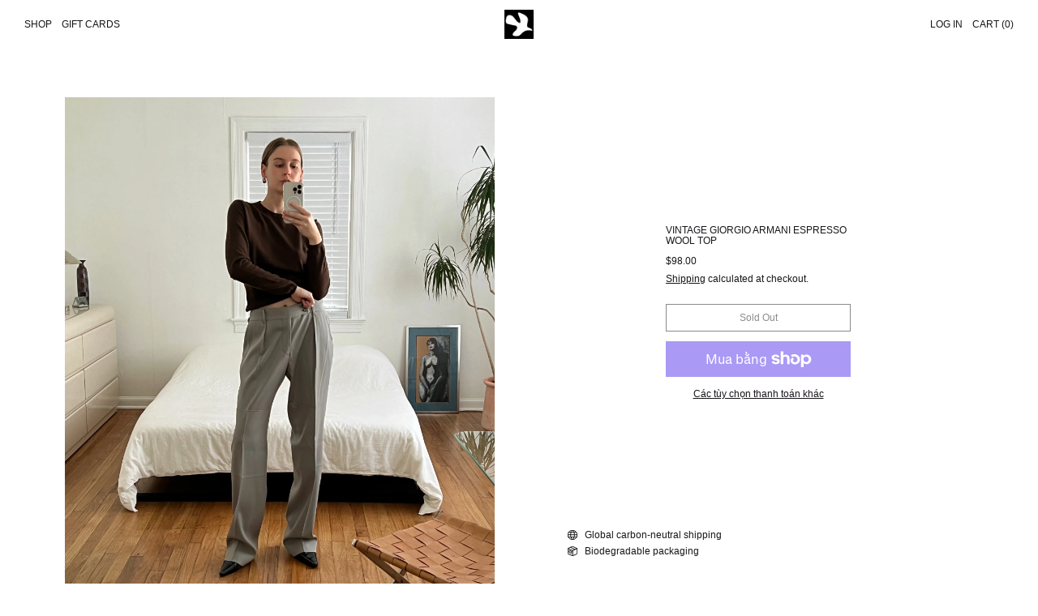

--- FILE ---
content_type: text/html; charset=utf-8
request_url: https://deuxbirds.shop/vi/products/vintage-giorgio-armani-espresso-wool-top
body_size: 25858
content:
<!doctype html>
<html class="no-js" lang="vi">
  <head>
    <meta charset="utf-8">
    <meta http-equiv="X-UA-Compatible" content="IE=edge">
    <meta name="viewport" content="width=device-width,initial-scale=1">
    <meta name="theme-color" content="">
    <link rel="canonical" href="https://deuxbirds.shop/vi/products/vintage-giorgio-armani-espresso-wool-top">
    <link rel="preconnect" href="https://fonts.shopifycdn.com" crossorigin>
    <link rel="preconnect" href="https://cdn.shopify.com" crossorigin>
    <link rel="preconnect" href="https://fonts.shopify.com" crossorigin>
    <link rel="preconnect" href="https://monorail-edge.shopifysvc.com"><link rel="icon" type="image/png" href="//deuxbirds.shop/cdn/shop/files/deuxbirds_logo.png?crop=center&height=32&v=1670626855&width=32"><link rel="preconnect" href="https://fonts.shopifycdn.com" crossorigin><title>Vintage Giorgio Armani Espresso Wool Top</title>

    
      <meta name="description" content="Rich espresso color Perfect shape and fit Chic wardrobe essential 100% wool Ribbed hems Excellent condition   XS-S 15” shoulders  34” bust 21” length ">
    

    <script>window.performance && window.performance.mark && window.performance.mark('shopify.content_for_header.start');</script><meta name="facebook-domain-verification" content="0g7ui1axmgeynu25txwkldceq12w8d">
<meta name="google-site-verification" content="1oJMeW2e7Pt6VvwSp1mYNZyg7z9py_e-CmWIOuMDpzU">
<meta id="shopify-digital-wallet" name="shopify-digital-wallet" content="/55031988353/digital_wallets/dialog">
<meta name="shopify-checkout-api-token" content="8ac8e96491acb2e104022a3e3ac2c0d8">
<meta id="in-context-paypal-metadata" data-shop-id="55031988353" data-venmo-supported="false" data-environment="production" data-locale="en_US" data-paypal-v4="true" data-currency="USD">
<link rel="alternate" hreflang="x-default" href="https://deuxbirds.shop/products/vintage-giorgio-armani-espresso-wool-top">
<link rel="alternate" hreflang="en" href="https://deuxbirds.shop/products/vintage-giorgio-armani-espresso-wool-top">
<link rel="alternate" hreflang="zh-Hans" href="https://deuxbirds.shop/zh/products/vintage-giorgio-armani-espresso-wool-top">
<link rel="alternate" hreflang="fr" href="https://deuxbirds.shop/fr/products/vintage-giorgio-armani-espresso-wool-top">
<link rel="alternate" hreflang="de" href="https://deuxbirds.shop/de/products/vintage-giorgio-armani-espresso-wool-top">
<link rel="alternate" hreflang="it" href="https://deuxbirds.shop/it/products/vintage-giorgio-armani-espresso-wool-top">
<link rel="alternate" hreflang="ja" href="https://deuxbirds.shop/ja/products/vintage-giorgio-armani-espresso-wool-top">
<link rel="alternate" hreflang="ko" href="https://deuxbirds.shop/ko/products/vintage-giorgio-armani-espresso-wool-top">
<link rel="alternate" hreflang="pt" href="https://deuxbirds.shop/pt/products/vintage-giorgio-armani-espresso-wool-top">
<link rel="alternate" hreflang="es" href="https://deuxbirds.shop/es/products/vintage-giorgio-armani-espresso-wool-top">
<link rel="alternate" hreflang="sv" href="https://deuxbirds.shop/sv/products/vintage-giorgio-armani-espresso-wool-top">
<link rel="alternate" hreflang="tr" href="https://deuxbirds.shop/tr/products/vintage-giorgio-armani-espresso-wool-top">
<link rel="alternate" hreflang="ms" href="https://deuxbirds.shop/ms/products/vintage-giorgio-armani-espresso-wool-top">
<link rel="alternate" hreflang="nl" href="https://deuxbirds.shop/nl/products/vintage-giorgio-armani-espresso-wool-top">
<link rel="alternate" hreflang="cs" href="https://deuxbirds.shop/cs/products/vintage-giorgio-armani-espresso-wool-top">
<link rel="alternate" hreflang="da" href="https://deuxbirds.shop/da/products/vintage-giorgio-armani-espresso-wool-top">
<link rel="alternate" hreflang="pl" href="https://deuxbirds.shop/pl/products/vintage-giorgio-armani-espresso-wool-top">
<link rel="alternate" hreflang="ar" href="https://deuxbirds.shop/ar/products/vintage-giorgio-armani-espresso-wool-top">
<link rel="alternate" hreflang="fil" href="https://deuxbirds.shop/fil/products/vintage-giorgio-armani-espresso-wool-top">
<link rel="alternate" hreflang="hi" href="https://deuxbirds.shop/hi/products/vintage-giorgio-armani-espresso-wool-top">
<link rel="alternate" hreflang="vi" href="https://deuxbirds.shop/vi/products/vintage-giorgio-armani-espresso-wool-top">
<link rel="alternate" hreflang="ru" href="https://deuxbirds.shop/ru/products/vintage-giorgio-armani-espresso-wool-top">
<link rel="alternate" hreflang="en-CA" href="https://deuxbirds.shop/en-ca/products/vintage-giorgio-armani-espresso-wool-top">
<link rel="alternate" hreflang="zh-Hans-AC" href="https://deuxbirds.shop/zh/products/vintage-giorgio-armani-espresso-wool-top">
<link rel="alternate" hreflang="zh-Hans-AD" href="https://deuxbirds.shop/zh/products/vintage-giorgio-armani-espresso-wool-top">
<link rel="alternate" hreflang="zh-Hans-AE" href="https://deuxbirds.shop/zh/products/vintage-giorgio-armani-espresso-wool-top">
<link rel="alternate" hreflang="zh-Hans-AG" href="https://deuxbirds.shop/zh/products/vintage-giorgio-armani-espresso-wool-top">
<link rel="alternate" hreflang="zh-Hans-AI" href="https://deuxbirds.shop/zh/products/vintage-giorgio-armani-espresso-wool-top">
<link rel="alternate" hreflang="zh-Hans-AL" href="https://deuxbirds.shop/zh/products/vintage-giorgio-armani-espresso-wool-top">
<link rel="alternate" hreflang="zh-Hans-AM" href="https://deuxbirds.shop/zh/products/vintage-giorgio-armani-espresso-wool-top">
<link rel="alternate" hreflang="zh-Hans-AO" href="https://deuxbirds.shop/zh/products/vintage-giorgio-armani-espresso-wool-top">
<link rel="alternate" hreflang="zh-Hans-AR" href="https://deuxbirds.shop/zh/products/vintage-giorgio-armani-espresso-wool-top">
<link rel="alternate" hreflang="zh-Hans-AT" href="https://deuxbirds.shop/zh/products/vintage-giorgio-armani-espresso-wool-top">
<link rel="alternate" hreflang="zh-Hans-AU" href="https://deuxbirds.shop/zh/products/vintage-giorgio-armani-espresso-wool-top">
<link rel="alternate" hreflang="zh-Hans-AW" href="https://deuxbirds.shop/zh/products/vintage-giorgio-armani-espresso-wool-top">
<link rel="alternate" hreflang="zh-Hans-AX" href="https://deuxbirds.shop/zh/products/vintage-giorgio-armani-espresso-wool-top">
<link rel="alternate" hreflang="zh-Hans-AZ" href="https://deuxbirds.shop/zh/products/vintage-giorgio-armani-espresso-wool-top">
<link rel="alternate" hreflang="zh-Hans-BA" href="https://deuxbirds.shop/zh/products/vintage-giorgio-armani-espresso-wool-top">
<link rel="alternate" hreflang="zh-Hans-BB" href="https://deuxbirds.shop/zh/products/vintage-giorgio-armani-espresso-wool-top">
<link rel="alternate" hreflang="zh-Hans-BD" href="https://deuxbirds.shop/zh/products/vintage-giorgio-armani-espresso-wool-top">
<link rel="alternate" hreflang="zh-Hans-BE" href="https://deuxbirds.shop/zh/products/vintage-giorgio-armani-espresso-wool-top">
<link rel="alternate" hreflang="zh-Hans-BF" href="https://deuxbirds.shop/zh/products/vintage-giorgio-armani-espresso-wool-top">
<link rel="alternate" hreflang="zh-Hans-BG" href="https://deuxbirds.shop/zh/products/vintage-giorgio-armani-espresso-wool-top">
<link rel="alternate" hreflang="zh-Hans-BH" href="https://deuxbirds.shop/zh/products/vintage-giorgio-armani-espresso-wool-top">
<link rel="alternate" hreflang="zh-Hans-BI" href="https://deuxbirds.shop/zh/products/vintage-giorgio-armani-espresso-wool-top">
<link rel="alternate" hreflang="zh-Hans-BJ" href="https://deuxbirds.shop/zh/products/vintage-giorgio-armani-espresso-wool-top">
<link rel="alternate" hreflang="zh-Hans-BL" href="https://deuxbirds.shop/zh/products/vintage-giorgio-armani-espresso-wool-top">
<link rel="alternate" hreflang="zh-Hans-BM" href="https://deuxbirds.shop/zh/products/vintage-giorgio-armani-espresso-wool-top">
<link rel="alternate" hreflang="zh-Hans-BO" href="https://deuxbirds.shop/zh/products/vintage-giorgio-armani-espresso-wool-top">
<link rel="alternate" hreflang="zh-Hans-BQ" href="https://deuxbirds.shop/zh/products/vintage-giorgio-armani-espresso-wool-top">
<link rel="alternate" hreflang="zh-Hans-BR" href="https://deuxbirds.shop/zh/products/vintage-giorgio-armani-espresso-wool-top">
<link rel="alternate" hreflang="zh-Hans-BS" href="https://deuxbirds.shop/zh/products/vintage-giorgio-armani-espresso-wool-top">
<link rel="alternate" hreflang="zh-Hans-BW" href="https://deuxbirds.shop/zh/products/vintage-giorgio-armani-espresso-wool-top">
<link rel="alternate" hreflang="zh-Hans-BZ" href="https://deuxbirds.shop/zh/products/vintage-giorgio-armani-espresso-wool-top">
<link rel="alternate" hreflang="zh-Hans-CC" href="https://deuxbirds.shop/zh/products/vintage-giorgio-armani-espresso-wool-top">
<link rel="alternate" hreflang="zh-Hans-CD" href="https://deuxbirds.shop/zh/products/vintage-giorgio-armani-espresso-wool-top">
<link rel="alternate" hreflang="zh-Hans-CF" href="https://deuxbirds.shop/zh/products/vintage-giorgio-armani-espresso-wool-top">
<link rel="alternate" hreflang="zh-Hans-CG" href="https://deuxbirds.shop/zh/products/vintage-giorgio-armani-espresso-wool-top">
<link rel="alternate" hreflang="zh-Hans-CH" href="https://deuxbirds.shop/zh/products/vintage-giorgio-armani-espresso-wool-top">
<link rel="alternate" hreflang="zh-Hans-CI" href="https://deuxbirds.shop/zh/products/vintage-giorgio-armani-espresso-wool-top">
<link rel="alternate" hreflang="zh-Hans-CK" href="https://deuxbirds.shop/zh/products/vintage-giorgio-armani-espresso-wool-top">
<link rel="alternate" hreflang="zh-Hans-CL" href="https://deuxbirds.shop/zh/products/vintage-giorgio-armani-espresso-wool-top">
<link rel="alternate" hreflang="zh-Hans-CM" href="https://deuxbirds.shop/zh/products/vintage-giorgio-armani-espresso-wool-top">
<link rel="alternate" hreflang="zh-Hans-CN" href="https://deuxbirds.shop/zh/products/vintage-giorgio-armani-espresso-wool-top">
<link rel="alternate" hreflang="zh-Hans-CO" href="https://deuxbirds.shop/zh/products/vintage-giorgio-armani-espresso-wool-top">
<link rel="alternate" hreflang="zh-Hans-CR" href="https://deuxbirds.shop/zh/products/vintage-giorgio-armani-espresso-wool-top">
<link rel="alternate" hreflang="zh-Hans-CV" href="https://deuxbirds.shop/zh/products/vintage-giorgio-armani-espresso-wool-top">
<link rel="alternate" hreflang="zh-Hans-CW" href="https://deuxbirds.shop/zh/products/vintage-giorgio-armani-espresso-wool-top">
<link rel="alternate" hreflang="zh-Hans-CX" href="https://deuxbirds.shop/zh/products/vintage-giorgio-armani-espresso-wool-top">
<link rel="alternate" hreflang="zh-Hans-CY" href="https://deuxbirds.shop/zh/products/vintage-giorgio-armani-espresso-wool-top">
<link rel="alternate" hreflang="zh-Hans-CZ" href="https://deuxbirds.shop/zh/products/vintage-giorgio-armani-espresso-wool-top">
<link rel="alternate" hreflang="zh-Hans-DE" href="https://deuxbirds.shop/zh/products/vintage-giorgio-armani-espresso-wool-top">
<link rel="alternate" hreflang="zh-Hans-DJ" href="https://deuxbirds.shop/zh/products/vintage-giorgio-armani-espresso-wool-top">
<link rel="alternate" hreflang="zh-Hans-DK" href="https://deuxbirds.shop/zh/products/vintage-giorgio-armani-espresso-wool-top">
<link rel="alternate" hreflang="zh-Hans-DM" href="https://deuxbirds.shop/zh/products/vintage-giorgio-armani-espresso-wool-top">
<link rel="alternate" hreflang="zh-Hans-DO" href="https://deuxbirds.shop/zh/products/vintage-giorgio-armani-espresso-wool-top">
<link rel="alternate" hreflang="zh-Hans-DZ" href="https://deuxbirds.shop/zh/products/vintage-giorgio-armani-espresso-wool-top">
<link rel="alternate" hreflang="zh-Hans-EC" href="https://deuxbirds.shop/zh/products/vintage-giorgio-armani-espresso-wool-top">
<link rel="alternate" hreflang="zh-Hans-EE" href="https://deuxbirds.shop/zh/products/vintage-giorgio-armani-espresso-wool-top">
<link rel="alternate" hreflang="zh-Hans-EG" href="https://deuxbirds.shop/zh/products/vintage-giorgio-armani-espresso-wool-top">
<link rel="alternate" hreflang="zh-Hans-EH" href="https://deuxbirds.shop/zh/products/vintage-giorgio-armani-espresso-wool-top">
<link rel="alternate" hreflang="zh-Hans-ER" href="https://deuxbirds.shop/zh/products/vintage-giorgio-armani-espresso-wool-top">
<link rel="alternate" hreflang="zh-Hans-ES" href="https://deuxbirds.shop/zh/products/vintage-giorgio-armani-espresso-wool-top">
<link rel="alternate" hreflang="zh-Hans-ET" href="https://deuxbirds.shop/zh/products/vintage-giorgio-armani-espresso-wool-top">
<link rel="alternate" hreflang="zh-Hans-FI" href="https://deuxbirds.shop/zh/products/vintage-giorgio-armani-espresso-wool-top">
<link rel="alternate" hreflang="zh-Hans-FJ" href="https://deuxbirds.shop/zh/products/vintage-giorgio-armani-espresso-wool-top">
<link rel="alternate" hreflang="zh-Hans-FK" href="https://deuxbirds.shop/zh/products/vintage-giorgio-armani-espresso-wool-top">
<link rel="alternate" hreflang="zh-Hans-FO" href="https://deuxbirds.shop/zh/products/vintage-giorgio-armani-espresso-wool-top">
<link rel="alternate" hreflang="zh-Hans-FR" href="https://deuxbirds.shop/zh/products/vintage-giorgio-armani-espresso-wool-top">
<link rel="alternate" hreflang="zh-Hans-GA" href="https://deuxbirds.shop/zh/products/vintage-giorgio-armani-espresso-wool-top">
<link rel="alternate" hreflang="zh-Hans-GB" href="https://deuxbirds.shop/zh/products/vintage-giorgio-armani-espresso-wool-top">
<link rel="alternate" hreflang="zh-Hans-GD" href="https://deuxbirds.shop/zh/products/vintage-giorgio-armani-espresso-wool-top">
<link rel="alternate" hreflang="zh-Hans-GE" href="https://deuxbirds.shop/zh/products/vintage-giorgio-armani-espresso-wool-top">
<link rel="alternate" hreflang="zh-Hans-GF" href="https://deuxbirds.shop/zh/products/vintage-giorgio-armani-espresso-wool-top">
<link rel="alternate" hreflang="zh-Hans-GG" href="https://deuxbirds.shop/zh/products/vintage-giorgio-armani-espresso-wool-top">
<link rel="alternate" hreflang="zh-Hans-GH" href="https://deuxbirds.shop/zh/products/vintage-giorgio-armani-espresso-wool-top">
<link rel="alternate" hreflang="zh-Hans-GI" href="https://deuxbirds.shop/zh/products/vintage-giorgio-armani-espresso-wool-top">
<link rel="alternate" hreflang="zh-Hans-GL" href="https://deuxbirds.shop/zh/products/vintage-giorgio-armani-espresso-wool-top">
<link rel="alternate" hreflang="zh-Hans-GM" href="https://deuxbirds.shop/zh/products/vintage-giorgio-armani-espresso-wool-top">
<link rel="alternate" hreflang="zh-Hans-GN" href="https://deuxbirds.shop/zh/products/vintage-giorgio-armani-espresso-wool-top">
<link rel="alternate" hreflang="zh-Hans-GP" href="https://deuxbirds.shop/zh/products/vintage-giorgio-armani-espresso-wool-top">
<link rel="alternate" hreflang="zh-Hans-GQ" href="https://deuxbirds.shop/zh/products/vintage-giorgio-armani-espresso-wool-top">
<link rel="alternate" hreflang="zh-Hans-GR" href="https://deuxbirds.shop/zh/products/vintage-giorgio-armani-espresso-wool-top">
<link rel="alternate" hreflang="zh-Hans-GS" href="https://deuxbirds.shop/zh/products/vintage-giorgio-armani-espresso-wool-top">
<link rel="alternate" hreflang="zh-Hans-GT" href="https://deuxbirds.shop/zh/products/vintage-giorgio-armani-espresso-wool-top">
<link rel="alternate" hreflang="zh-Hans-GW" href="https://deuxbirds.shop/zh/products/vintage-giorgio-armani-espresso-wool-top">
<link rel="alternate" hreflang="zh-Hans-GY" href="https://deuxbirds.shop/zh/products/vintage-giorgio-armani-espresso-wool-top">
<link rel="alternate" hreflang="zh-Hans-HK" href="https://deuxbirds.shop/zh/products/vintage-giorgio-armani-espresso-wool-top">
<link rel="alternate" hreflang="zh-Hans-HN" href="https://deuxbirds.shop/zh/products/vintage-giorgio-armani-espresso-wool-top">
<link rel="alternate" hreflang="zh-Hans-HR" href="https://deuxbirds.shop/zh/products/vintage-giorgio-armani-espresso-wool-top">
<link rel="alternate" hreflang="zh-Hans-HT" href="https://deuxbirds.shop/zh/products/vintage-giorgio-armani-espresso-wool-top">
<link rel="alternate" hreflang="zh-Hans-HU" href="https://deuxbirds.shop/zh/products/vintage-giorgio-armani-espresso-wool-top">
<link rel="alternate" hreflang="zh-Hans-ID" href="https://deuxbirds.shop/zh/products/vintage-giorgio-armani-espresso-wool-top">
<link rel="alternate" hreflang="zh-Hans-IE" href="https://deuxbirds.shop/zh/products/vintage-giorgio-armani-espresso-wool-top">
<link rel="alternate" hreflang="zh-Hans-IL" href="https://deuxbirds.shop/zh/products/vintage-giorgio-armani-espresso-wool-top">
<link rel="alternate" hreflang="zh-Hans-IM" href="https://deuxbirds.shop/zh/products/vintage-giorgio-armani-espresso-wool-top">
<link rel="alternate" hreflang="zh-Hans-IN" href="https://deuxbirds.shop/zh/products/vintage-giorgio-armani-espresso-wool-top">
<link rel="alternate" hreflang="zh-Hans-IO" href="https://deuxbirds.shop/zh/products/vintage-giorgio-armani-espresso-wool-top">
<link rel="alternate" hreflang="zh-Hans-IQ" href="https://deuxbirds.shop/zh/products/vintage-giorgio-armani-espresso-wool-top">
<link rel="alternate" hreflang="zh-Hans-IS" href="https://deuxbirds.shop/zh/products/vintage-giorgio-armani-espresso-wool-top">
<link rel="alternate" hreflang="zh-Hans-IT" href="https://deuxbirds.shop/zh/products/vintage-giorgio-armani-espresso-wool-top">
<link rel="alternate" hreflang="zh-Hans-JE" href="https://deuxbirds.shop/zh/products/vintage-giorgio-armani-espresso-wool-top">
<link rel="alternate" hreflang="zh-Hans-JM" href="https://deuxbirds.shop/zh/products/vintage-giorgio-armani-espresso-wool-top">
<link rel="alternate" hreflang="zh-Hans-JO" href="https://deuxbirds.shop/zh/products/vintage-giorgio-armani-espresso-wool-top">
<link rel="alternate" hreflang="zh-Hans-JP" href="https://deuxbirds.shop/zh/products/vintage-giorgio-armani-espresso-wool-top">
<link rel="alternate" hreflang="zh-Hans-KE" href="https://deuxbirds.shop/zh/products/vintage-giorgio-armani-espresso-wool-top">
<link rel="alternate" hreflang="zh-Hans-KG" href="https://deuxbirds.shop/zh/products/vintage-giorgio-armani-espresso-wool-top">
<link rel="alternate" hreflang="zh-Hans-KH" href="https://deuxbirds.shop/zh/products/vintage-giorgio-armani-espresso-wool-top">
<link rel="alternate" hreflang="zh-Hans-KI" href="https://deuxbirds.shop/zh/products/vintage-giorgio-armani-espresso-wool-top">
<link rel="alternate" hreflang="zh-Hans-KM" href="https://deuxbirds.shop/zh/products/vintage-giorgio-armani-espresso-wool-top">
<link rel="alternate" hreflang="zh-Hans-KN" href="https://deuxbirds.shop/zh/products/vintage-giorgio-armani-espresso-wool-top">
<link rel="alternate" hreflang="zh-Hans-KR" href="https://deuxbirds.shop/zh/products/vintage-giorgio-armani-espresso-wool-top">
<link rel="alternate" hreflang="zh-Hans-KW" href="https://deuxbirds.shop/zh/products/vintage-giorgio-armani-espresso-wool-top">
<link rel="alternate" hreflang="zh-Hans-KY" href="https://deuxbirds.shop/zh/products/vintage-giorgio-armani-espresso-wool-top">
<link rel="alternate" hreflang="zh-Hans-KZ" href="https://deuxbirds.shop/zh/products/vintage-giorgio-armani-espresso-wool-top">
<link rel="alternate" hreflang="zh-Hans-LB" href="https://deuxbirds.shop/zh/products/vintage-giorgio-armani-espresso-wool-top">
<link rel="alternate" hreflang="zh-Hans-LC" href="https://deuxbirds.shop/zh/products/vintage-giorgio-armani-espresso-wool-top">
<link rel="alternate" hreflang="zh-Hans-LI" href="https://deuxbirds.shop/zh/products/vintage-giorgio-armani-espresso-wool-top">
<link rel="alternate" hreflang="zh-Hans-LK" href="https://deuxbirds.shop/zh/products/vintage-giorgio-armani-espresso-wool-top">
<link rel="alternate" hreflang="zh-Hans-LR" href="https://deuxbirds.shop/zh/products/vintage-giorgio-armani-espresso-wool-top">
<link rel="alternate" hreflang="zh-Hans-LS" href="https://deuxbirds.shop/zh/products/vintage-giorgio-armani-espresso-wool-top">
<link rel="alternate" hreflang="zh-Hans-LT" href="https://deuxbirds.shop/zh/products/vintage-giorgio-armani-espresso-wool-top">
<link rel="alternate" hreflang="zh-Hans-LU" href="https://deuxbirds.shop/zh/products/vintage-giorgio-armani-espresso-wool-top">
<link rel="alternate" hreflang="zh-Hans-LV" href="https://deuxbirds.shop/zh/products/vintage-giorgio-armani-espresso-wool-top">
<link rel="alternate" hreflang="zh-Hans-LY" href="https://deuxbirds.shop/zh/products/vintage-giorgio-armani-espresso-wool-top">
<link rel="alternate" hreflang="zh-Hans-MA" href="https://deuxbirds.shop/zh/products/vintage-giorgio-armani-espresso-wool-top">
<link rel="alternate" hreflang="zh-Hans-MC" href="https://deuxbirds.shop/zh/products/vintage-giorgio-armani-espresso-wool-top">
<link rel="alternate" hreflang="zh-Hans-MD" href="https://deuxbirds.shop/zh/products/vintage-giorgio-armani-espresso-wool-top">
<link rel="alternate" hreflang="zh-Hans-ME" href="https://deuxbirds.shop/zh/products/vintage-giorgio-armani-espresso-wool-top">
<link rel="alternate" hreflang="zh-Hans-MF" href="https://deuxbirds.shop/zh/products/vintage-giorgio-armani-espresso-wool-top">
<link rel="alternate" hreflang="zh-Hans-MG" href="https://deuxbirds.shop/zh/products/vintage-giorgio-armani-espresso-wool-top">
<link rel="alternate" hreflang="zh-Hans-MK" href="https://deuxbirds.shop/zh/products/vintage-giorgio-armani-espresso-wool-top">
<link rel="alternate" hreflang="zh-Hans-ML" href="https://deuxbirds.shop/zh/products/vintage-giorgio-armani-espresso-wool-top">
<link rel="alternate" hreflang="zh-Hans-MN" href="https://deuxbirds.shop/zh/products/vintage-giorgio-armani-espresso-wool-top">
<link rel="alternate" hreflang="zh-Hans-MO" href="https://deuxbirds.shop/zh/products/vintage-giorgio-armani-espresso-wool-top">
<link rel="alternate" hreflang="zh-Hans-MQ" href="https://deuxbirds.shop/zh/products/vintage-giorgio-armani-espresso-wool-top">
<link rel="alternate" hreflang="zh-Hans-MR" href="https://deuxbirds.shop/zh/products/vintage-giorgio-armani-espresso-wool-top">
<link rel="alternate" hreflang="zh-Hans-MS" href="https://deuxbirds.shop/zh/products/vintage-giorgio-armani-espresso-wool-top">
<link rel="alternate" hreflang="zh-Hans-MT" href="https://deuxbirds.shop/zh/products/vintage-giorgio-armani-espresso-wool-top">
<link rel="alternate" hreflang="zh-Hans-MU" href="https://deuxbirds.shop/zh/products/vintage-giorgio-armani-espresso-wool-top">
<link rel="alternate" hreflang="zh-Hans-MV" href="https://deuxbirds.shop/zh/products/vintage-giorgio-armani-espresso-wool-top">
<link rel="alternate" hreflang="zh-Hans-MW" href="https://deuxbirds.shop/zh/products/vintage-giorgio-armani-espresso-wool-top">
<link rel="alternate" hreflang="zh-Hans-MX" href="https://deuxbirds.shop/zh/products/vintage-giorgio-armani-espresso-wool-top">
<link rel="alternate" hreflang="zh-Hans-MY" href="https://deuxbirds.shop/zh/products/vintage-giorgio-armani-espresso-wool-top">
<link rel="alternate" hreflang="zh-Hans-MZ" href="https://deuxbirds.shop/zh/products/vintage-giorgio-armani-espresso-wool-top">
<link rel="alternate" hreflang="zh-Hans-NA" href="https://deuxbirds.shop/zh/products/vintage-giorgio-armani-espresso-wool-top">
<link rel="alternate" hreflang="zh-Hans-NC" href="https://deuxbirds.shop/zh/products/vintage-giorgio-armani-espresso-wool-top">
<link rel="alternate" hreflang="zh-Hans-NE" href="https://deuxbirds.shop/zh/products/vintage-giorgio-armani-espresso-wool-top">
<link rel="alternate" hreflang="zh-Hans-NF" href="https://deuxbirds.shop/zh/products/vintage-giorgio-armani-espresso-wool-top">
<link rel="alternate" hreflang="zh-Hans-NG" href="https://deuxbirds.shop/zh/products/vintage-giorgio-armani-espresso-wool-top">
<link rel="alternate" hreflang="zh-Hans-NI" href="https://deuxbirds.shop/zh/products/vintage-giorgio-armani-espresso-wool-top">
<link rel="alternate" hreflang="zh-Hans-NL" href="https://deuxbirds.shop/zh/products/vintage-giorgio-armani-espresso-wool-top">
<link rel="alternate" hreflang="zh-Hans-NO" href="https://deuxbirds.shop/zh/products/vintage-giorgio-armani-espresso-wool-top">
<link rel="alternate" hreflang="zh-Hans-NP" href="https://deuxbirds.shop/zh/products/vintage-giorgio-armani-espresso-wool-top">
<link rel="alternate" hreflang="zh-Hans-NR" href="https://deuxbirds.shop/zh/products/vintage-giorgio-armani-espresso-wool-top">
<link rel="alternate" hreflang="zh-Hans-NU" href="https://deuxbirds.shop/zh/products/vintage-giorgio-armani-espresso-wool-top">
<link rel="alternate" hreflang="zh-Hans-NZ" href="https://deuxbirds.shop/zh/products/vintage-giorgio-armani-espresso-wool-top">
<link rel="alternate" hreflang="zh-Hans-OM" href="https://deuxbirds.shop/zh/products/vintage-giorgio-armani-espresso-wool-top">
<link rel="alternate" hreflang="zh-Hans-PA" href="https://deuxbirds.shop/zh/products/vintage-giorgio-armani-espresso-wool-top">
<link rel="alternate" hreflang="zh-Hans-PE" href="https://deuxbirds.shop/zh/products/vintage-giorgio-armani-espresso-wool-top">
<link rel="alternate" hreflang="zh-Hans-PF" href="https://deuxbirds.shop/zh/products/vintage-giorgio-armani-espresso-wool-top">
<link rel="alternate" hreflang="zh-Hans-PG" href="https://deuxbirds.shop/zh/products/vintage-giorgio-armani-espresso-wool-top">
<link rel="alternate" hreflang="zh-Hans-PH" href="https://deuxbirds.shop/zh/products/vintage-giorgio-armani-espresso-wool-top">
<link rel="alternate" hreflang="zh-Hans-PK" href="https://deuxbirds.shop/zh/products/vintage-giorgio-armani-espresso-wool-top">
<link rel="alternate" hreflang="zh-Hans-PL" href="https://deuxbirds.shop/zh/products/vintage-giorgio-armani-espresso-wool-top">
<link rel="alternate" hreflang="zh-Hans-PM" href="https://deuxbirds.shop/zh/products/vintage-giorgio-armani-espresso-wool-top">
<link rel="alternate" hreflang="zh-Hans-PN" href="https://deuxbirds.shop/zh/products/vintage-giorgio-armani-espresso-wool-top">
<link rel="alternate" hreflang="zh-Hans-PS" href="https://deuxbirds.shop/zh/products/vintage-giorgio-armani-espresso-wool-top">
<link rel="alternate" hreflang="zh-Hans-PT" href="https://deuxbirds.shop/zh/products/vintage-giorgio-armani-espresso-wool-top">
<link rel="alternate" hreflang="zh-Hans-PY" href="https://deuxbirds.shop/zh/products/vintage-giorgio-armani-espresso-wool-top">
<link rel="alternate" hreflang="zh-Hans-QA" href="https://deuxbirds.shop/zh/products/vintage-giorgio-armani-espresso-wool-top">
<link rel="alternate" hreflang="zh-Hans-RE" href="https://deuxbirds.shop/zh/products/vintage-giorgio-armani-espresso-wool-top">
<link rel="alternate" hreflang="zh-Hans-RO" href="https://deuxbirds.shop/zh/products/vintage-giorgio-armani-espresso-wool-top">
<link rel="alternate" hreflang="zh-Hans-RS" href="https://deuxbirds.shop/zh/products/vintage-giorgio-armani-espresso-wool-top">
<link rel="alternate" hreflang="zh-Hans-RW" href="https://deuxbirds.shop/zh/products/vintage-giorgio-armani-espresso-wool-top">
<link rel="alternate" hreflang="zh-Hans-SA" href="https://deuxbirds.shop/zh/products/vintage-giorgio-armani-espresso-wool-top">
<link rel="alternate" hreflang="zh-Hans-SB" href="https://deuxbirds.shop/zh/products/vintage-giorgio-armani-espresso-wool-top">
<link rel="alternate" hreflang="zh-Hans-SC" href="https://deuxbirds.shop/zh/products/vintage-giorgio-armani-espresso-wool-top">
<link rel="alternate" hreflang="zh-Hans-SE" href="https://deuxbirds.shop/zh/products/vintage-giorgio-armani-espresso-wool-top">
<link rel="alternate" hreflang="zh-Hans-SG" href="https://deuxbirds.shop/zh/products/vintage-giorgio-armani-espresso-wool-top">
<link rel="alternate" hreflang="zh-Hans-SH" href="https://deuxbirds.shop/zh/products/vintage-giorgio-armani-espresso-wool-top">
<link rel="alternate" hreflang="zh-Hans-SI" href="https://deuxbirds.shop/zh/products/vintage-giorgio-armani-espresso-wool-top">
<link rel="alternate" hreflang="zh-Hans-SJ" href="https://deuxbirds.shop/zh/products/vintage-giorgio-armani-espresso-wool-top">
<link rel="alternate" hreflang="zh-Hans-SK" href="https://deuxbirds.shop/zh/products/vintage-giorgio-armani-espresso-wool-top">
<link rel="alternate" hreflang="zh-Hans-SL" href="https://deuxbirds.shop/zh/products/vintage-giorgio-armani-espresso-wool-top">
<link rel="alternate" hreflang="zh-Hans-SM" href="https://deuxbirds.shop/zh/products/vintage-giorgio-armani-espresso-wool-top">
<link rel="alternate" hreflang="zh-Hans-SN" href="https://deuxbirds.shop/zh/products/vintage-giorgio-armani-espresso-wool-top">
<link rel="alternate" hreflang="zh-Hans-SO" href="https://deuxbirds.shop/zh/products/vintage-giorgio-armani-espresso-wool-top">
<link rel="alternate" hreflang="zh-Hans-SR" href="https://deuxbirds.shop/zh/products/vintage-giorgio-armani-espresso-wool-top">
<link rel="alternate" hreflang="zh-Hans-ST" href="https://deuxbirds.shop/zh/products/vintage-giorgio-armani-espresso-wool-top">
<link rel="alternate" hreflang="zh-Hans-SV" href="https://deuxbirds.shop/zh/products/vintage-giorgio-armani-espresso-wool-top">
<link rel="alternate" hreflang="zh-Hans-SX" href="https://deuxbirds.shop/zh/products/vintage-giorgio-armani-espresso-wool-top">
<link rel="alternate" hreflang="zh-Hans-SZ" href="https://deuxbirds.shop/zh/products/vintage-giorgio-armani-espresso-wool-top">
<link rel="alternate" hreflang="zh-Hans-TA" href="https://deuxbirds.shop/zh/products/vintage-giorgio-armani-espresso-wool-top">
<link rel="alternate" hreflang="zh-Hans-TC" href="https://deuxbirds.shop/zh/products/vintage-giorgio-armani-espresso-wool-top">
<link rel="alternate" hreflang="zh-Hans-TD" href="https://deuxbirds.shop/zh/products/vintage-giorgio-armani-espresso-wool-top">
<link rel="alternate" hreflang="zh-Hans-TF" href="https://deuxbirds.shop/zh/products/vintage-giorgio-armani-espresso-wool-top">
<link rel="alternate" hreflang="zh-Hans-TG" href="https://deuxbirds.shop/zh/products/vintage-giorgio-armani-espresso-wool-top">
<link rel="alternate" hreflang="zh-Hans-TH" href="https://deuxbirds.shop/zh/products/vintage-giorgio-armani-espresso-wool-top">
<link rel="alternate" hreflang="zh-Hans-TJ" href="https://deuxbirds.shop/zh/products/vintage-giorgio-armani-espresso-wool-top">
<link rel="alternate" hreflang="zh-Hans-TK" href="https://deuxbirds.shop/zh/products/vintage-giorgio-armani-espresso-wool-top">
<link rel="alternate" hreflang="zh-Hans-TN" href="https://deuxbirds.shop/zh/products/vintage-giorgio-armani-espresso-wool-top">
<link rel="alternate" hreflang="zh-Hans-TO" href="https://deuxbirds.shop/zh/products/vintage-giorgio-armani-espresso-wool-top">
<link rel="alternate" hreflang="zh-Hans-TR" href="https://deuxbirds.shop/zh/products/vintage-giorgio-armani-espresso-wool-top">
<link rel="alternate" hreflang="zh-Hans-TT" href="https://deuxbirds.shop/zh/products/vintage-giorgio-armani-espresso-wool-top">
<link rel="alternate" hreflang="zh-Hans-TV" href="https://deuxbirds.shop/zh/products/vintage-giorgio-armani-espresso-wool-top">
<link rel="alternate" hreflang="zh-Hans-TW" href="https://deuxbirds.shop/zh/products/vintage-giorgio-armani-espresso-wool-top">
<link rel="alternate" hreflang="zh-Hans-TZ" href="https://deuxbirds.shop/zh/products/vintage-giorgio-armani-espresso-wool-top">
<link rel="alternate" hreflang="zh-Hans-UA" href="https://deuxbirds.shop/zh/products/vintage-giorgio-armani-espresso-wool-top">
<link rel="alternate" hreflang="zh-Hans-UG" href="https://deuxbirds.shop/zh/products/vintage-giorgio-armani-espresso-wool-top">
<link rel="alternate" hreflang="zh-Hans-UM" href="https://deuxbirds.shop/zh/products/vintage-giorgio-armani-espresso-wool-top">
<link rel="alternate" hreflang="zh-Hans-US" href="https://deuxbirds.shop/zh/products/vintage-giorgio-armani-espresso-wool-top">
<link rel="alternate" hreflang="zh-Hans-UY" href="https://deuxbirds.shop/zh/products/vintage-giorgio-armani-espresso-wool-top">
<link rel="alternate" hreflang="zh-Hans-UZ" href="https://deuxbirds.shop/zh/products/vintage-giorgio-armani-espresso-wool-top">
<link rel="alternate" hreflang="zh-Hans-VA" href="https://deuxbirds.shop/zh/products/vintage-giorgio-armani-espresso-wool-top">
<link rel="alternate" hreflang="zh-Hans-VC" href="https://deuxbirds.shop/zh/products/vintage-giorgio-armani-espresso-wool-top">
<link rel="alternate" hreflang="zh-Hans-VE" href="https://deuxbirds.shop/zh/products/vintage-giorgio-armani-espresso-wool-top">
<link rel="alternate" hreflang="zh-Hans-VG" href="https://deuxbirds.shop/zh/products/vintage-giorgio-armani-espresso-wool-top">
<link rel="alternate" hreflang="zh-Hans-VN" href="https://deuxbirds.shop/zh/products/vintage-giorgio-armani-espresso-wool-top">
<link rel="alternate" hreflang="zh-Hans-VU" href="https://deuxbirds.shop/zh/products/vintage-giorgio-armani-espresso-wool-top">
<link rel="alternate" hreflang="zh-Hans-WF" href="https://deuxbirds.shop/zh/products/vintage-giorgio-armani-espresso-wool-top">
<link rel="alternate" hreflang="zh-Hans-WS" href="https://deuxbirds.shop/zh/products/vintage-giorgio-armani-espresso-wool-top">
<link rel="alternate" hreflang="zh-Hans-XK" href="https://deuxbirds.shop/zh/products/vintage-giorgio-armani-espresso-wool-top">
<link rel="alternate" hreflang="zh-Hans-YT" href="https://deuxbirds.shop/zh/products/vintage-giorgio-armani-espresso-wool-top">
<link rel="alternate" hreflang="zh-Hans-ZA" href="https://deuxbirds.shop/zh/products/vintage-giorgio-armani-espresso-wool-top">
<link rel="alternate" hreflang="zh-Hans-ZM" href="https://deuxbirds.shop/zh/products/vintage-giorgio-armani-espresso-wool-top">
<link rel="alternate" hreflang="zh-Hans-ZW" href="https://deuxbirds.shop/zh/products/vintage-giorgio-armani-espresso-wool-top">
<link rel="alternate" type="application/json+oembed" href="https://deuxbirds.shop/vi/products/vintage-giorgio-armani-espresso-wool-top.oembed">
<script async="async" src="/checkouts/internal/preloads.js?locale=vi-US"></script>
<link rel="preconnect" href="https://shop.app" crossorigin="anonymous">
<script async="async" src="https://shop.app/checkouts/internal/preloads.js?locale=vi-US&shop_id=55031988353" crossorigin="anonymous"></script>
<script id="apple-pay-shop-capabilities" type="application/json">{"shopId":55031988353,"countryCode":"US","currencyCode":"USD","merchantCapabilities":["supports3DS"],"merchantId":"gid:\/\/shopify\/Shop\/55031988353","merchantName":"DEUX BIRDS","requiredBillingContactFields":["postalAddress","email","phone"],"requiredShippingContactFields":["postalAddress","email","phone"],"shippingType":"shipping","supportedNetworks":["visa","masterCard","amex","discover","elo","jcb"],"total":{"type":"pending","label":"DEUX BIRDS","amount":"1.00"},"shopifyPaymentsEnabled":true,"supportsSubscriptions":true}</script>
<script id="shopify-features" type="application/json">{"accessToken":"8ac8e96491acb2e104022a3e3ac2c0d8","betas":["rich-media-storefront-analytics"],"domain":"deuxbirds.shop","predictiveSearch":true,"shopId":55031988353,"locale":"vi"}</script>
<script>var Shopify = Shopify || {};
Shopify.shop = "deuxbirds.myshopify.com";
Shopify.locale = "vi";
Shopify.currency = {"active":"USD","rate":"1.0"};
Shopify.country = "US";
Shopify.theme = {"name":"Cascade CODE EDIT v2 - Switch 24\/01","id":123272626305,"schema_name":"Cascade","schema_version":"3.0.2","theme_store_id":859,"role":"main"};
Shopify.theme.handle = "null";
Shopify.theme.style = {"id":null,"handle":null};
Shopify.cdnHost = "deuxbirds.shop/cdn";
Shopify.routes = Shopify.routes || {};
Shopify.routes.root = "/vi/";</script>
<script type="module">!function(o){(o.Shopify=o.Shopify||{}).modules=!0}(window);</script>
<script>!function(o){function n(){var o=[];function n(){o.push(Array.prototype.slice.apply(arguments))}return n.q=o,n}var t=o.Shopify=o.Shopify||{};t.loadFeatures=n(),t.autoloadFeatures=n()}(window);</script>
<script>
  window.ShopifyPay = window.ShopifyPay || {};
  window.ShopifyPay.apiHost = "shop.app\/pay";
  window.ShopifyPay.redirectState = null;
</script>
<script id="shop-js-analytics" type="application/json">{"pageType":"product"}</script>
<script defer="defer" async type="module" src="//deuxbirds.shop/cdn/shopifycloud/shop-js/modules/v2/client.init-shop-cart-sync_BRgeC2xT.vi.esm.js"></script>
<script defer="defer" async type="module" src="//deuxbirds.shop/cdn/shopifycloud/shop-js/modules/v2/chunk.common_BdlVUcMw.esm.js"></script>
<script defer="defer" async type="module" src="//deuxbirds.shop/cdn/shopifycloud/shop-js/modules/v2/chunk.modal_Cv2biks0.esm.js"></script>
<script type="module">
  await import("//deuxbirds.shop/cdn/shopifycloud/shop-js/modules/v2/client.init-shop-cart-sync_BRgeC2xT.vi.esm.js");
await import("//deuxbirds.shop/cdn/shopifycloud/shop-js/modules/v2/chunk.common_BdlVUcMw.esm.js");
await import("//deuxbirds.shop/cdn/shopifycloud/shop-js/modules/v2/chunk.modal_Cv2biks0.esm.js");

  window.Shopify.SignInWithShop?.initShopCartSync?.({"fedCMEnabled":true,"windoidEnabled":true});

</script>
<script defer="defer" async type="module" src="//deuxbirds.shop/cdn/shopifycloud/shop-js/modules/v2/client.payment-terms_CZlDgcnH.vi.esm.js"></script>
<script defer="defer" async type="module" src="//deuxbirds.shop/cdn/shopifycloud/shop-js/modules/v2/chunk.common_BdlVUcMw.esm.js"></script>
<script defer="defer" async type="module" src="//deuxbirds.shop/cdn/shopifycloud/shop-js/modules/v2/chunk.modal_Cv2biks0.esm.js"></script>
<script type="module">
  await import("//deuxbirds.shop/cdn/shopifycloud/shop-js/modules/v2/client.payment-terms_CZlDgcnH.vi.esm.js");
await import("//deuxbirds.shop/cdn/shopifycloud/shop-js/modules/v2/chunk.common_BdlVUcMw.esm.js");
await import("//deuxbirds.shop/cdn/shopifycloud/shop-js/modules/v2/chunk.modal_Cv2biks0.esm.js");

  
</script>
<script>
  window.Shopify = window.Shopify || {};
  if (!window.Shopify.featureAssets) window.Shopify.featureAssets = {};
  window.Shopify.featureAssets['shop-js'] = {"shop-cart-sync":["modules/v2/client.shop-cart-sync_BJ0KMewe.vi.esm.js","modules/v2/chunk.common_BdlVUcMw.esm.js","modules/v2/chunk.modal_Cv2biks0.esm.js"],"init-fed-cm":["modules/v2/client.init-fed-cm_BfLumhBE.vi.esm.js","modules/v2/chunk.common_BdlVUcMw.esm.js","modules/v2/chunk.modal_Cv2biks0.esm.js"],"shop-cash-offers":["modules/v2/client.shop-cash-offers_BFvgLJPe.vi.esm.js","modules/v2/chunk.common_BdlVUcMw.esm.js","modules/v2/chunk.modal_Cv2biks0.esm.js"],"shop-login-button":["modules/v2/client.shop-login-button_DHfggklA.vi.esm.js","modules/v2/chunk.common_BdlVUcMw.esm.js","modules/v2/chunk.modal_Cv2biks0.esm.js"],"pay-button":["modules/v2/client.pay-button_BoUvNc1L.vi.esm.js","modules/v2/chunk.common_BdlVUcMw.esm.js","modules/v2/chunk.modal_Cv2biks0.esm.js"],"shop-button":["modules/v2/client.shop-button_D9HtTpEr.vi.esm.js","modules/v2/chunk.common_BdlVUcMw.esm.js","modules/v2/chunk.modal_Cv2biks0.esm.js"],"avatar":["modules/v2/client.avatar_BTnouDA3.vi.esm.js"],"init-windoid":["modules/v2/client.init-windoid_DO5VukP9.vi.esm.js","modules/v2/chunk.common_BdlVUcMw.esm.js","modules/v2/chunk.modal_Cv2biks0.esm.js"],"init-shop-for-new-customer-accounts":["modules/v2/client.init-shop-for-new-customer-accounts_DX-U3VAv.vi.esm.js","modules/v2/client.shop-login-button_DHfggklA.vi.esm.js","modules/v2/chunk.common_BdlVUcMw.esm.js","modules/v2/chunk.modal_Cv2biks0.esm.js"],"init-shop-email-lookup-coordinator":["modules/v2/client.init-shop-email-lookup-coordinator_DZ19OHZ6.vi.esm.js","modules/v2/chunk.common_BdlVUcMw.esm.js","modules/v2/chunk.modal_Cv2biks0.esm.js"],"init-shop-cart-sync":["modules/v2/client.init-shop-cart-sync_BRgeC2xT.vi.esm.js","modules/v2/chunk.common_BdlVUcMw.esm.js","modules/v2/chunk.modal_Cv2biks0.esm.js"],"shop-toast-manager":["modules/v2/client.shop-toast-manager_Ceh3Q34z.vi.esm.js","modules/v2/chunk.common_BdlVUcMw.esm.js","modules/v2/chunk.modal_Cv2biks0.esm.js"],"init-customer-accounts":["modules/v2/client.init-customer-accounts_DmQjkZlX.vi.esm.js","modules/v2/client.shop-login-button_DHfggklA.vi.esm.js","modules/v2/chunk.common_BdlVUcMw.esm.js","modules/v2/chunk.modal_Cv2biks0.esm.js"],"init-customer-accounts-sign-up":["modules/v2/client.init-customer-accounts-sign-up_EC7zOUpz.vi.esm.js","modules/v2/client.shop-login-button_DHfggklA.vi.esm.js","modules/v2/chunk.common_BdlVUcMw.esm.js","modules/v2/chunk.modal_Cv2biks0.esm.js"],"shop-follow-button":["modules/v2/client.shop-follow-button_BQD-udGR.vi.esm.js","modules/v2/chunk.common_BdlVUcMw.esm.js","modules/v2/chunk.modal_Cv2biks0.esm.js"],"checkout-modal":["modules/v2/client.checkout-modal_DWTB1yWa.vi.esm.js","modules/v2/chunk.common_BdlVUcMw.esm.js","modules/v2/chunk.modal_Cv2biks0.esm.js"],"shop-login":["modules/v2/client.shop-login_CGKf8bsj.vi.esm.js","modules/v2/chunk.common_BdlVUcMw.esm.js","modules/v2/chunk.modal_Cv2biks0.esm.js"],"lead-capture":["modules/v2/client.lead-capture_Bkl_6RtF.vi.esm.js","modules/v2/chunk.common_BdlVUcMw.esm.js","modules/v2/chunk.modal_Cv2biks0.esm.js"],"payment-terms":["modules/v2/client.payment-terms_CZlDgcnH.vi.esm.js","modules/v2/chunk.common_BdlVUcMw.esm.js","modules/v2/chunk.modal_Cv2biks0.esm.js"]};
</script>
<script id="__st">var __st={"a":55031988353,"offset":-18000,"reqid":"ddde6530-01ea-4b36-b82a-8fe9b785f53c-1769108581","pageurl":"deuxbirds.shop\/vi\/products\/vintage-giorgio-armani-espresso-wool-top","u":"8c533fcb2c0f","p":"product","rtyp":"product","rid":6615355064449};</script>
<script>window.ShopifyPaypalV4VisibilityTracking = true;</script>
<script id="captcha-bootstrap">!function(){'use strict';const t='contact',e='account',n='new_comment',o=[[t,t],['blogs',n],['comments',n],[t,'customer']],c=[[e,'customer_login'],[e,'guest_login'],[e,'recover_customer_password'],[e,'create_customer']],r=t=>t.map((([t,e])=>`form[action*='/${t}']:not([data-nocaptcha='true']) input[name='form_type'][value='${e}']`)).join(','),a=t=>()=>t?[...document.querySelectorAll(t)].map((t=>t.form)):[];function s(){const t=[...o],e=r(t);return a(e)}const i='password',u='form_key',d=['recaptcha-v3-token','g-recaptcha-response','h-captcha-response',i],f=()=>{try{return window.sessionStorage}catch{return}},m='__shopify_v',_=t=>t.elements[u];function p(t,e,n=!1){try{const o=window.sessionStorage,c=JSON.parse(o.getItem(e)),{data:r}=function(t){const{data:e,action:n}=t;return t[m]||n?{data:e,action:n}:{data:t,action:n}}(c);for(const[e,n]of Object.entries(r))t.elements[e]&&(t.elements[e].value=n);n&&o.removeItem(e)}catch(o){console.error('form repopulation failed',{error:o})}}const l='form_type',E='cptcha';function T(t){t.dataset[E]=!0}const w=window,h=w.document,L='Shopify',v='ce_forms',y='captcha';let A=!1;((t,e)=>{const n=(g='f06e6c50-85a8-45c8-87d0-21a2b65856fe',I='https://cdn.shopify.com/shopifycloud/storefront-forms-hcaptcha/ce_storefront_forms_captcha_hcaptcha.v1.5.2.iife.js',D={infoText:'Được hCaptcha bảo vệ',privacyText:'Quyền riêng tư',termsText:'Điều khoản'},(t,e,n)=>{const o=w[L][v],c=o.bindForm;if(c)return c(t,g,e,D).then(n);var r;o.q.push([[t,g,e,D],n]),r=I,A||(h.body.append(Object.assign(h.createElement('script'),{id:'captcha-provider',async:!0,src:r})),A=!0)});var g,I,D;w[L]=w[L]||{},w[L][v]=w[L][v]||{},w[L][v].q=[],w[L][y]=w[L][y]||{},w[L][y].protect=function(t,e){n(t,void 0,e),T(t)},Object.freeze(w[L][y]),function(t,e,n,w,h,L){const[v,y,A,g]=function(t,e,n){const i=e?o:[],u=t?c:[],d=[...i,...u],f=r(d),m=r(i),_=r(d.filter((([t,e])=>n.includes(e))));return[a(f),a(m),a(_),s()]}(w,h,L),I=t=>{const e=t.target;return e instanceof HTMLFormElement?e:e&&e.form},D=t=>v().includes(t);t.addEventListener('submit',(t=>{const e=I(t);if(!e)return;const n=D(e)&&!e.dataset.hcaptchaBound&&!e.dataset.recaptchaBound,o=_(e),c=g().includes(e)&&(!o||!o.value);(n||c)&&t.preventDefault(),c&&!n&&(function(t){try{if(!f())return;!function(t){const e=f();if(!e)return;const n=_(t);if(!n)return;const o=n.value;o&&e.removeItem(o)}(t);const e=Array.from(Array(32),(()=>Math.random().toString(36)[2])).join('');!function(t,e){_(t)||t.append(Object.assign(document.createElement('input'),{type:'hidden',name:u})),t.elements[u].value=e}(t,e),function(t,e){const n=f();if(!n)return;const o=[...t.querySelectorAll(`input[type='${i}']`)].map((({name:t})=>t)),c=[...d,...o],r={};for(const[a,s]of new FormData(t).entries())c.includes(a)||(r[a]=s);n.setItem(e,JSON.stringify({[m]:1,action:t.action,data:r}))}(t,e)}catch(e){console.error('failed to persist form',e)}}(e),e.submit())}));const S=(t,e)=>{t&&!t.dataset[E]&&(n(t,e.some((e=>e===t))),T(t))};for(const o of['focusin','change'])t.addEventListener(o,(t=>{const e=I(t);D(e)&&S(e,y())}));const B=e.get('form_key'),M=e.get(l),P=B&&M;t.addEventListener('DOMContentLoaded',(()=>{const t=y();if(P)for(const e of t)e.elements[l].value===M&&p(e,B);[...new Set([...A(),...v().filter((t=>'true'===t.dataset.shopifyCaptcha))])].forEach((e=>S(e,t)))}))}(h,new URLSearchParams(w.location.search),n,t,e,['guest_login'])})(!0,!0)}();</script>
<script integrity="sha256-4kQ18oKyAcykRKYeNunJcIwy7WH5gtpwJnB7kiuLZ1E=" data-source-attribution="shopify.loadfeatures" defer="defer" src="//deuxbirds.shop/cdn/shopifycloud/storefront/assets/storefront/load_feature-a0a9edcb.js" crossorigin="anonymous"></script>
<script crossorigin="anonymous" defer="defer" src="//deuxbirds.shop/cdn/shopifycloud/storefront/assets/shopify_pay/storefront-65b4c6d7.js?v=20250812"></script>
<script data-source-attribution="shopify.dynamic_checkout.dynamic.init">var Shopify=Shopify||{};Shopify.PaymentButton=Shopify.PaymentButton||{isStorefrontPortableWallets:!0,init:function(){window.Shopify.PaymentButton.init=function(){};var t=document.createElement("script");t.src="https://deuxbirds.shop/cdn/shopifycloud/portable-wallets/latest/portable-wallets.vi.js",t.type="module",document.head.appendChild(t)}};
</script>
<script data-source-attribution="shopify.dynamic_checkout.buyer_consent">
  function portableWalletsHideBuyerConsent(e){var t=document.getElementById("shopify-buyer-consent"),n=document.getElementById("shopify-subscription-policy-button");t&&n&&(t.classList.add("hidden"),t.setAttribute("aria-hidden","true"),n.removeEventListener("click",e))}function portableWalletsShowBuyerConsent(e){var t=document.getElementById("shopify-buyer-consent"),n=document.getElementById("shopify-subscription-policy-button");t&&n&&(t.classList.remove("hidden"),t.removeAttribute("aria-hidden"),n.addEventListener("click",e))}window.Shopify?.PaymentButton&&(window.Shopify.PaymentButton.hideBuyerConsent=portableWalletsHideBuyerConsent,window.Shopify.PaymentButton.showBuyerConsent=portableWalletsShowBuyerConsent);
</script>
<script>
  function portableWalletsCleanup(e){e&&e.src&&console.error("Failed to load portable wallets script "+e.src);var t=document.querySelectorAll("shopify-accelerated-checkout .shopify-payment-button__skeleton, shopify-accelerated-checkout-cart .wallet-cart-button__skeleton"),e=document.getElementById("shopify-buyer-consent");for(let e=0;e<t.length;e++)t[e].remove();e&&e.remove()}function portableWalletsNotLoadedAsModule(e){e instanceof ErrorEvent&&"string"==typeof e.message&&e.message.includes("import.meta")&&"string"==typeof e.filename&&e.filename.includes("portable-wallets")&&(window.removeEventListener("error",portableWalletsNotLoadedAsModule),window.Shopify.PaymentButton.failedToLoad=e,"loading"===document.readyState?document.addEventListener("DOMContentLoaded",window.Shopify.PaymentButton.init):window.Shopify.PaymentButton.init())}window.addEventListener("error",portableWalletsNotLoadedAsModule);
</script>

<script type="module" src="https://deuxbirds.shop/cdn/shopifycloud/portable-wallets/latest/portable-wallets.vi.js" onError="portableWalletsCleanup(this)" crossorigin="anonymous"></script>
<script nomodule>
  document.addEventListener("DOMContentLoaded", portableWalletsCleanup);
</script>

<link id="shopify-accelerated-checkout-styles" rel="stylesheet" media="screen" href="https://deuxbirds.shop/cdn/shopifycloud/portable-wallets/latest/accelerated-checkout-backwards-compat.css" crossorigin="anonymous">
<style id="shopify-accelerated-checkout-cart">
        #shopify-buyer-consent {
  margin-top: 1em;
  display: inline-block;
  width: 100%;
}

#shopify-buyer-consent.hidden {
  display: none;
}

#shopify-subscription-policy-button {
  background: none;
  border: none;
  padding: 0;
  text-decoration: underline;
  font-size: inherit;
  cursor: pointer;
}

#shopify-subscription-policy-button::before {
  box-shadow: none;
}

      </style>

<script>window.performance && window.performance.mark && window.performance.mark('shopify.content_for_header.end');</script>

    

<meta property="og:site_name" content="DEUX BIRDS">
<meta property="og:url" content="https://deuxbirds.shop/vi/products/vintage-giorgio-armani-espresso-wool-top">
<meta property="og:title" content="Vintage Giorgio Armani Espresso Wool Top">
<meta property="og:type" content="product">
<meta property="og:description" content="Rich espresso color Perfect shape and fit Chic wardrobe essential 100% wool Ribbed hems Excellent condition   XS-S 15” shoulders  34” bust 21” length "><meta property="og:image" content="http://deuxbirds.shop/cdn/shop/products/image_c8883937-bd74-4037-8b80-130a0d573668.jpg?v=1676495815">
  <meta property="og:image:secure_url" content="https://deuxbirds.shop/cdn/shop/products/image_c8883937-bd74-4037-8b80-130a0d573668.jpg?v=1676495815">
  <meta property="og:image:width" content="3024">
  <meta property="og:image:height" content="3780"><meta property="og:price:amount" content="98.00">
  <meta property="og:price:currency" content="USD"><meta name="twitter:card" content="summary_large_image">
<meta name="twitter:title" content="Vintage Giorgio Armani Espresso Wool Top">
<meta name="twitter:description" content="Rich espresso color Perfect shape and fit Chic wardrobe essential 100% wool Ribbed hems Excellent condition   XS-S 15” shoulders  34” bust 21” length ">
<script>
  window.THEMENAME = 'CASCADE';
  window.THEMEVERSION = '3.0.0';

  document.documentElement.className = document.documentElement.className.replace('no-js', 'js');

  window.theme = {
    strings: {
      loading: "Loading",
      itemCountOne: "{{ count }} item",
      itemCountOther: "{{ count }} items",
      addToCart: "Add to Cart",
      soldOut: "Sold Out",
      unavailable: "Unavailable",
      regularPrice: "Regular price",
      salePrice: "Sale price",
      sale: "On Sale",
      unitPrice: "Unit price",
      unitPriceSeparator: "per",
      cartEmpty: "Your cart is currently empty.",
      cartCookies: "Enable cookies to use the shopping cart",
      update: "Update Cart",
      quantity: "Quantity",
      discountedTotal: "Discounted total",
      regularTotal: "Regular total",
      priceColumn: "See Price column for discount details.",
      addedToCart: "Added to Cart!",
      cartError: "There was an error while updating your cart. Please try again.",
      cartAddError: "All {{ title }} are in your cart."
    },
    routes: {
      root_url: "\/vi",
      predictive_search_url: "\/vi\/search\/suggest",
      cart_url: "\/vi\/cart",
      cart_add_url: "\/vi\/cart\/add",
      cart_change_url: "\/vi\/cart\/change",
      cart_update_url: "\/vi\/cart\/update",
      cart_clear_url: "\/vi\/cart\/clear",
    },
    moneyFormat: "${{amount}}",
    moneyWithCurrencyFormat: "${{amount}} USD",
    get defaultMoneyFormat() {
      
        return this.moneyFormat;
      
    },
    cartItemCount: 0,
    settings: {
      cart_type: "drawer",
      open_drawer_on_add_to_cart: true,
      cascade_enable_parallax: true,
      cascade_fade_in_items: false,
      cascade_parallax_intensity: 30
    },
    info: {
      name: 'Cascade',
    }
  };
</script>

    <script src="//deuxbirds.shop/cdn/shop/t/14/assets/utils.js?v=101219935060939664811706060434" defer></script>
    <script src="//deuxbirds.shop/cdn/shop/t/14/assets/polyfills-inert.bundle.min.js?v=7826723298486559031706060434" type="module"></script>
    <script src="//deuxbirds.shop/cdn/shop/t/14/assets/global.bundle.min.js?v=14392140396042343631706060434" type="module"></script>
    
    
      <script src="//deuxbirds.shop/cdn/shop/t/14/assets/cart-items.js?v=99402544674162687951706060434" type="module"></script>
      <script src="//deuxbirds.shop/cdn/shop/t/14/assets/cart-footer.js?v=142837015487889958991706060434" type="module"></script>
      
    
    
    
      <script src="//deuxbirds.shop/cdn/shop/t/14/assets/vendor-cart.bundle.min.js?v=15289088482190403031706060434" type="module"></script>
    
    <script src="//deuxbirds.shop/cdn/shop/t/14/assets/nav-store.js?v=145849530953554045141706060434" type="module"></script>

    <link href="//deuxbirds.shop/cdn/shop/t/14/assets/base.bundle.css?v=88682251625890409391706060434" rel="stylesheet" type="text/css" media="all" />
    <link href="//deuxbirds.shop/cdn/shop/t/14/assets/global.css?v=23189532918757989291706060434" rel="stylesheet" type="text/css" media="all" />
    <link href="//deuxbirds.shop/cdn/shop/t/14/assets/modules-rte.bundle.css?v=108008974456513461401706060434" rel="stylesheet" type="text/css" media="all" />
    

    

    <style>
  :root {
    font-size: 75.0%;

    --base-font-size-from-settings: 12;

    --space-1: 0.625rem; /* .py-3 */
    --space-2: 1.25rem; /* .py-5 */
    --space-3: 2.5rem; /* .py-10 */
    --space-4: 5rem; /* .py-20 */
    --space-5: 7rem; /* .py-28 */

    --font-size-ratio-xs: 1;
    --font-size-ratio-sm: 1;
    --font-size-ratio-base: 1;
    --font-size-ratio-md: 1;
    --font-size-ratio-lg: 1;
    --font-size-ratio-xl: 1;
    --font-size-ratio-2xl: 1;
    --font-size-ratio-3xl: 1;
    --font-size-ratio-4xl: 1;
    --font-size-ratio-5xl: 1;
    --font-size-ratio-6xl: 1;
    --font-size-ratio-7xl: 1;

    --font-size-xs: calc(var(--font-size-ratio-xs) * 1rem);
    --font-size-sm: calc(var(--font-size-ratio-sm) * 1rem);
    --font-size-base: calc(var(--font-size-ratio-base) * 1rem);
    --font-size-md: calc(var(--font-size-ratio-md) * 1rem);
    --font-size-lg: calc(var(--font-size-ratio-lg) * 1rem);
    --font-size-xl: calc(var(--font-size-ratio-xl) * 1rem);
    --font-size-2xl: calc(var(--font-size-ratio-2xl) * 1rem);
    --font-size-3xl: calc(var(--font-size-ratio-3xl) * 1rem);
    --font-size-4xl: calc(var(--font-size-ratio-4xl) * 1rem);
    --font-size-5xl: calc(var(--font-size-ratio-5xl) * 1rem);
    --font-size-6xl: calc(var(--font-size-ratio-6xl) * 1rem);
    --font-size-7xl: calc(var(--font-size-ratio-7xl) * 1rem);

    --base-line-height: 1.2;

    --font-size-theme-basic: var(--font-size-base);
    --line-height-theme-basic: var(--base-line-height);

    --font-size-heading: var(--font-size-3xl);
    --line-height-heading: 1.122462;


    --gutter: 30px;
    --grid-gutter: 60px;

    --spacing-section: var(--space-3);
    --max-site-width: 1820px;

    --cascade-product-form-width: 19rem;
    --cascade-product-cascade-width: min(
      calc(100vw - var(--cascade-product-form-width)),
      calc((100vw - var(--cascade-product-form-width)) + (var(--max-site-width) - 100vw))
    );

    --section-carousel-padding: 2.5rem;

    --icon-thickness: 1;
    --icon-svg-select: url(//deuxbirds.shop/cdn/shop/t/14/assets/icon-select.svg?v=90694385674929631251706060434);
    --icon-svg-select-primary: url(//deuxbirds.shop/cdn/shop/t/14/assets/icon-select-primary.svg?v=87803828379225632611706060434);
    --icon-svg-select-secondary: url(//deuxbirds.shop/cdn/shop/t/14/assets/icon-select-secondary.svg?v=154108293580595239071706060434);
    --icon-svg-select-tertiary: url(//deuxbirds.shop/cdn/shop/t/14/assets/icon-select-tertiary.svg?v=154108293580595239071706060434);

    --icon-svg-arrow-right: url(//deuxbirds.shop/cdn/shop/t/14/assets/icon-arrow-right.svg?v=99299359995693764601706060434);
    --icon-svg-arrow-right-primary: url(//deuxbirds.shop/cdn/shop/t/14/assets/icon-arrow-right-primary.svg?v=99299359995693764601706060434);
    --icon-svg-arrow-right-secondary: url(//deuxbirds.shop/cdn/shop/t/14/assets/icon-arrow-right-secondary.svg?v=99299359995693764601706060434);
    --icon-svg-arrow-right-tertiary: url(//deuxbirds.shop/cdn/shop/t/14/assets/icon-arrow-right-tertiary.svg?v=99299359995693764601706060434);

    --timing-func-energetic: cubic-bezier(1,0,0.4,1);
    --timing-func-gentle: cubic-bezier(0.5,0,0.4,1);
    --timing-func-neutral: cubic-bezier(0.46,0.03,0.52,0.96);

    --button-border-radius: 0;
    --input-border-radius: 0;
  }

  @media (min-width: 1200px) {
    :root {
      --cascade-product-form-width: 24rem;
    }
  }

  :root {
    text-decoration-thickness: 1px;
  }

  .text-dynamic-large {
    --min-font-size: calc(
      var(--font-size-ratio-xl) * 12
    );
    --max-font-size: calc(
      var(--font-size-ratio-5xl) * 12
    );
    --min-threshold: 640;
    --max-threshold: 1440;
    --min-font-size-in-px: calc(var(--min-font-size) * 1px);
    --max-font-size-in-px: calc(var(--max-font-size) * 1px);
    --min-threshold-in-px: calc(var(--min-threshold) * 1px);
    --dynamic-font-size: calc(
      var(--min-font-size-in-px) + (var(--max-font-size) - var(--min-font-size)) *
        (100vw - var(--min-threshold-in-px)) /
        (var(--max-threshold) - var(--min-threshold))
    );
    font-size: clamp(
      var(--min-font-size-in-px),
      var(--dynamic-font-size),
      var(--max-font-size-in-px)
    );
    line-height: var(--line-height-heading);
  }

  .text-dynamic-xlarge {
    --min-font-size: calc(
      var(--font-size-ratio-3xl) * 12
    );
    --max-font-size: calc(
      var(--font-size-ratio-7xl) * 12
    );
    --min-threshold: 640;
    --max-threshold: 1440;
    --min-font-size-in-px: calc(var(--min-font-size) * 1px);
    --max-font-size-in-px: calc(var(--max-font-size) * 1px);
    --min-threshold-in-px: calc(var(--min-threshold) * 1px);
    --dynamic-font-size: calc(
      var(--min-font-size-in-px) + (var(--max-font-size) - var(--min-font-size)) *
        (100vw - var(--min-threshold-in-px)) /
        (var(--max-threshold) - var(--min-threshold))
    );
    font-size: clamp(
      var(--min-font-size-in-px),
      var(--dynamic-font-size),
      var(--max-font-size-in-px)
    );
    line-height: var(--line-height-heading);
  }

  @media (min-width: 990px) {
    :root {
      --spacing-section: var(--space-4);
    }
  }

  @media (min-width: 1400px) {
    :root {
      --grid-gutter: 80px;

      --font-size-theme-basic: var(--font-size-base);
      /*--line-height-theme-basic: var(--base-line-height);*/

      --font-size-heading: var(--font-size-4xl);
    }
  }
</style>
<style data-shopify>
  
  

    
  

  
    
  

  
    
  

  
    
  

  :root {
    --main-font-stack: Helvetica, Arial, sans-serif;
    --main-font-weight: 400;
    --main-font-style: normal;
    --heading-font-stack: Helvetica, Arial, sans-serif;
    --heading-font-weight: 400;
    --heading-font-style: normal;
    --heading-text-transform: uppercase;
  }

  /*
  Typography sizes
  */

  :root {
    --standard-heading-size: var(--font-size-base);
    --feature-heading-size: var(--font-size-lg);
    --secondary-heading-size: var(--font-size-base);
  }

  @media (min-width: 990px) {
    :root {
      --standard-heading-size: var(--font-size-base);
      --feature-heading-size: var(--font-size-lg);
      --secondary-heading-size: var(--font-size-base);
    }
  }

  .heading-standard {
    font-size: var(--standard-heading-size);
  }

  .heading-feature {
    font-size: var(--feature-heading-size);
  }

  .heading-secondary {
    font-size: var(--secondary-heading-size);
  }

  :root {
    --color-primary-text: 24 21 25;
    --color-primary-background: 255 255 255;
    --color-primary-accent: 24 21 25;
    --color-primary-meta: 24 21 25;

    --color-primary-text-overlay: 255  255  255;
    --color-primary-text-inverse-overlay: 24, 21, 25;
    --color-primary-accent-overlay: 255  255  255;

    --color-primary-solid-button-background: var(--color-primary-#ffffff);
    --color-primary-solid-button-text: var(--color-primary-#ffffff-overlay);
    --color-primary-solid-button-background-hover: var(--color-primary-#ffffff);
    --color-primary-solid-button-text-hover: var(--color-primary-#ffffff-overlay);


    --color-secondary-text: 24 21 25;
    --color-secondary-background: 255 255 255;
    --color-secondary-accent: 24 21 25;
    --color-secondary-meta: 24 21 25;

    --color-secondary-text-overlay: 255  255  255;
    --color-secondary-text-inverse-overlay: 24, 21, 25;
    --color-secondary-accent-overlay: 255  255  255;

    --color-secondary-solid-button-background: var(--color-secondary-#ffffff);
    --color-secondary-solid-button-text: var(--color-secondary-#ffffff-overlay);
    --color-secondary-solid-button-background-hover: var(--color-secondary-#ffffff);
    --color-secondary-solid-button-text-hover: var(--color-secondary-#ffffff-overlay);

    --color-tertiary-text: 24 21 25;
    --color-tertiary-background: 255 255 255;
    --color-tertiary-accent: 24 21 25;
    --color-tertiary-meta: 24 21 25;

    --color-tertiary-text-overlay: 255  255  255;
    --color-tertiary-text-inverse-overlay: 24, 21, 25;
    --color-tertiary-accent-overlay: 255  255  255;

    --color-tertiary-solid-button-background: var(--color-tertiary-#ffffff);
    --color-tertiary-solid-button-text: var(--color-tertiary-#ffffff-overlay);
    --color-tertiary-solid-button-background-hover: var(--color-tertiary-#ffffff);
    --color-tertiary-solid-button-text-hover: var(--color-tertiary-#ffffff-overlay);

    --color-white-text-text: 255 255 255;
    --color-white-text-text-overlay: 0 0 0;

    --color-black-text-text: 0 0 0;
    --color-black-text-text-overlay: 255 255 255;

    
  }


  
</style>
<style>
  body {
    background-color: rgb(var(--color-primary-background));
    color: rgb(var(--color-primary-text));
    font-family: var(--main-font-stack);
    font-weight: var(--main-font-weight);
    font-style: var(--main-font-style);
    -webkit-font-smoothing: antialiased;
    -moz-osx-font-smoothing: grayscale;
    -webkit-text-size-adjust: 100%;
  }

  :root {
    --color-scheme-error: 245, 0, 0;
    --color-scheme-success: 0, 215, 0;
  }

  @media (prefers-color-scheme: light) {
    :root {
      --color-os-background: 255, 255, 255;
    }
  }

  @media (prefers-color-scheme: dark) {
    :root {
      --color-os-background: 0, 0, 0;
    }
  }

  [data-color-scheme] {
    --color-scheme-button-text-hover: var(--color-scheme-accent);
    --color-scheme-button-background-hover: var(--color-scheme-background);
  }

  [data-color-scheme="primary"] {
    --color-scheme-text: var(--color-primary-text);
    --color-scheme-text-overlay: var(--color-primary-text-overlay);
    --color-scheme-background: var(--color-primary-background);
    --color-scheme-accent: var(--color-primary-accent);
    --color-scheme-accent-overlay: var(--color-primary-accent-overlay);
    --color-scheme-meta: var(--color-primary-meta);
    --color-scheme-solid-button-background: var(--color-primary-solid-button-background);
    --color-scheme-solid-button-text: var(--color-primary-solid-button-text);
    --color-scheme-solid-button-background-hover: var(--color-primary-solid-button-background-hover);
    --color-scheme-solid-button-text-hover: var(--color-primary-solid-button-text);
  }

  [data-color-scheme="primary-overlay"] {
    --color-scheme-text: var(--color-primary-text-inverse-overlay);
    --color-scheme-background: var(--color-primary-text-overlay);
    --color-scheme-accent: var(--color-primary-accent);
    --color-scheme-meta: var(--color-primary-meta);
  }

  [data-color-scheme="primary-overlay-inverse"] {
    --color-scheme-text: var(--color-primary-text-overlay);
    --color-scheme-background: var(--color-primary-text-inverse-overlay);
    --color-scheme-accent: var(--color-primary-accent);
    --color-scheme-meta: var(--color-primary-meta);
  }

  [data-color-scheme="secondary"] {
    --color-scheme-text: var(--color-secondary-text);
    --color-scheme-text-overlay: var(--color-secondary-text-overlay);
    --color-scheme-background: var(--color-secondary-background);
    --color-scheme-accent: var(--color-secondary-accent);
    --color-scheme-accent-overlay: var(--color-secondary-accent-overlay);
    --color-scheme-meta: var(--color-secondary-meta);
    --color-scheme-solid-button-background: var(--color-secondary-solid-button-background);
    --color-scheme-solid-button-text: var(--color-secondary-solid-button-text);
    --color-scheme-solid-button-background-hover: var(--color-secondary-solid-button-background-hover);
    --color-scheme-solid-button-text-hover: var(--color-secondary-solid-button-text);
  }

  [data-color-scheme="secondary-overlay"] {
    --color-scheme-text: var(--color-secondary-text-inverse-overlay);
    --color-scheme-background: var(--color-secondary-text-overlay);
    --color-scheme-accent: var(--color-secondary-accent);
    --color-scheme-meta: var(--color-secondary-meta);
  }

  [data-color-scheme="secondary-overlay-inverse"] {
    --color-scheme-text: var(--color-secondary-text-overlay);
    --color-scheme-background: var(--color-secondary-text-inverse-overlay);
    --color-scheme-accent: var(--color-secondary-accent);
    --color-scheme-meta: var(--color-secondary-meta);
  }

  [data-color-scheme="tertiary"] {
    --color-scheme-text: var(--color-tertiary-text);
    --color-scheme-text-overlay: var(--color-tertiary-text-overlay);
    --color-scheme-background: var(--color-tertiary-background);
    --color-scheme-accent: var(--color-tertiary-accent);
    --color-scheme-accent-overlay: var(--color-tertiary-accent-overlay);
    --color-scheme-meta: var(--color-tertiary-meta);
    --color-scheme-solid-button-background: var(--color-tertiary-solid-button-background);
    --color-scheme-solid-button-text: var(--color-tertiary-solid-button-text);
    --color-scheme-solid-button-background-hover: var(--color-tertiary-solid-button-background-hover);
    --color-scheme-solid-button-text-hover: var(--color-tertiary-solid-button-text);
  }

  [data-color-scheme="tertiary-overlay"] {
    --color-scheme-text: var(--color-tertiary-text-inverse-overlay);
    --color-scheme-background: var(--color-tertiary-text-overlay);
    --color-scheme-accent: var(--color-tertiary-accent);
    --color-scheme-meta: var(--color-tertiary-meta);
  }

  [data-color-scheme="tertiary-overlay-inverse"] {
    --color-scheme-text: var(--color-tertiary-text-overlay);
    --color-scheme-background: var(--color-tertiary-text-inverse-overlay);
    --color-scheme-accent: var(--color-tertiary-accent);
    --color-scheme-meta: var(--color-tertiary-meta);
  }

  [data-color-scheme="white-text"] {
    --color-scheme-text: 255 255 255;
    --color-scheme-text-overlay: 0 0 0;
    --color-scheme-background: 0 0 0;
    /* These will fall back to the parent section’s accent and accent overlay colours or, failing that, the primary accent and accent overlay colours */
    --color-scheme-button-text-hover: var(--color-scheme-accent, var(--color-primary-accent));
    --color-scheme-button-background-hover: var(--color-scheme-accent-overlay, var(--color-primary-accent-overlay));
    --color-scheme-solid-button-background: 255 255 255;
    --color-scheme-solid-button-text: 0 0 0;
    --color-scheme-solid-button-background-hover: var(--color-scheme-accent, var(--color-primary-accent));
    --color-scheme-solid-button-text-hover: var(--color-scheme-accent-overlay, var(--color-primary-accent-overlay));
  }

  [data-color-scheme="black-text"] {
    --color-scheme-text: 0 0 0;
    --color-scheme-text-overlay: 255 255 255;
    --color-scheme-background: 255 255 255;
    /* These will fall back to the parent section’s accent and accent overlay colours or, failing that, the primary accent and accent overlay colours */
    --color-scheme-button-text-hover: var(--color-scheme-accent, var(--color-primary-accent));
    --color-scheme-button-background-hover: var(--color-scheme-accent-overlay, var(--color-primary-accent-overlay));
    --color-scheme-solid-button-background: 0 0 0;
    --color-scheme-solid-button-text: 255 255 255;
    --color-scheme-solid-button-background-hover: var(--color-scheme-accent, var(--color-primary-accent));
    --color-scheme-solid-button-text-hover: var(--color-scheme-accent-overlay, var(--color-primary-accent-overlay));
  }

  @keyframes marquee {
    0% {
      transform: translateX(0);
      -webkit-transform: translateX(0);
    }
    100% {
      transform: translateX(-100%);
      -webkit-transform: translateX(-100%);
    }
  }
</style>


  <style>
    :root:root section[data-color-scheme]:not(.disable-section-color-transition),
    :root:root [data-sticky-header][data-color-scheme]:not(.disable-section-color-transition) {
      --color-scheme-text: var(--color-scheme-text-override);
      --color-scheme-text-overlay: var(--color-scheme-text-overlay-override);
      --color-scheme-background: var(--color-scheme-background-override);
      --color-scheme-accent: var(--color-scheme-accent-override);
      --color-scheme-accent-overlay: var(--color-scheme-accent-overlay-override);
      --color-scheme-meta: var(--color-scheme-meta-override);
      --color-scheme-solid-button-background: var(--color-scheme-solid-button-background-override);
      --color-scheme-solid-button-text: var(--color-scheme-solid-button-text-override);
      --color-scheme-solid-button-background-hover: var(--color-scheme-solid-button-background-hover-override);
      --color-scheme-solid-button-text-hover: var(--color-scheme-solid-button-text-hover-override);
      --icon-svg-select: var(--icon-svg-select-override);
      --icon-svg-arrow-right: var(--icon-svg-arrow-right-override);
    }
  </style>
  <script src="//deuxbirds.shop/cdn/shop/t/14/assets/section-color-transitions.js?v=7629954286999264261706060434" defer></script>


<style id="generated-critical-css">
[data-shopify-xr-hidden]{visibility:hidden}@media (min-width:768px){[data-shopify-xr-hidden]{display:none}}.dynamic-payment-buttons .shopify-payment-button__button--hidden{display:none}.max-w-site{max-width:var(--max-site-width)}.py-section{padding-bottom:var(--spacing-section);padding-top:var(--spacing-section)}.break-word{overflow-wrap:anywhere;word-break:normal}
</style>
<style id="manual-critical-css">
  [x-cloak] {
    display: none;
  }

  body {
    display: flex;
    flex-direction: column;
    min-height: 100vh;
  }
</style>









<style data-shopify>
  
</style>

<link href="//deuxbirds.shop/cdn/shop/t/14/assets/loading.css?v=166302454930234462721706060434" rel="stylesheet" type="text/css" media="all" />

    <script>
      window.onYouTubeIframeAPIReady = () => {
        document.body.dispatchEvent(new CustomEvent('youtubeiframeapiready'));
      };
    </script>
    <script src="//deuxbirds.shop/cdn/shop/t/14/assets/enhancements.js?v=102687529529386966651706060434" defer></script>

  <link href="https://monorail-edge.shopifysvc.com" rel="dns-prefetch">
<script>(function(){if ("sendBeacon" in navigator && "performance" in window) {try {var session_token_from_headers = performance.getEntriesByType('navigation')[0].serverTiming.find(x => x.name == '_s').description;} catch {var session_token_from_headers = undefined;}var session_cookie_matches = document.cookie.match(/_shopify_s=([^;]*)/);var session_token_from_cookie = session_cookie_matches && session_cookie_matches.length === 2 ? session_cookie_matches[1] : "";var session_token = session_token_from_headers || session_token_from_cookie || "";function handle_abandonment_event(e) {var entries = performance.getEntries().filter(function(entry) {return /monorail-edge.shopifysvc.com/.test(entry.name);});if (!window.abandonment_tracked && entries.length === 0) {window.abandonment_tracked = true;var currentMs = Date.now();var navigation_start = performance.timing.navigationStart;var payload = {shop_id: 55031988353,url: window.location.href,navigation_start,duration: currentMs - navigation_start,session_token,page_type: "product"};window.navigator.sendBeacon("https://monorail-edge.shopifysvc.com/v1/produce", JSON.stringify({schema_id: "online_store_buyer_site_abandonment/1.1",payload: payload,metadata: {event_created_at_ms: currentMs,event_sent_at_ms: currentMs}}));}}window.addEventListener('pagehide', handle_abandonment_event);}}());</script>
<script id="web-pixels-manager-setup">(function e(e,d,r,n,o){if(void 0===o&&(o={}),!Boolean(null===(a=null===(i=window.Shopify)||void 0===i?void 0:i.analytics)||void 0===a?void 0:a.replayQueue)){var i,a;window.Shopify=window.Shopify||{};var t=window.Shopify;t.analytics=t.analytics||{};var s=t.analytics;s.replayQueue=[],s.publish=function(e,d,r){return s.replayQueue.push([e,d,r]),!0};try{self.performance.mark("wpm:start")}catch(e){}var l=function(){var e={modern:/Edge?\/(1{2}[4-9]|1[2-9]\d|[2-9]\d{2}|\d{4,})\.\d+(\.\d+|)|Firefox\/(1{2}[4-9]|1[2-9]\d|[2-9]\d{2}|\d{4,})\.\d+(\.\d+|)|Chrom(ium|e)\/(9{2}|\d{3,})\.\d+(\.\d+|)|(Maci|X1{2}).+ Version\/(15\.\d+|(1[6-9]|[2-9]\d|\d{3,})\.\d+)([,.]\d+|)( \(\w+\)|)( Mobile\/\w+|) Safari\/|Chrome.+OPR\/(9{2}|\d{3,})\.\d+\.\d+|(CPU[ +]OS|iPhone[ +]OS|CPU[ +]iPhone|CPU IPhone OS|CPU iPad OS)[ +]+(15[._]\d+|(1[6-9]|[2-9]\d|\d{3,})[._]\d+)([._]\d+|)|Android:?[ /-](13[3-9]|1[4-9]\d|[2-9]\d{2}|\d{4,})(\.\d+|)(\.\d+|)|Android.+Firefox\/(13[5-9]|1[4-9]\d|[2-9]\d{2}|\d{4,})\.\d+(\.\d+|)|Android.+Chrom(ium|e)\/(13[3-9]|1[4-9]\d|[2-9]\d{2}|\d{4,})\.\d+(\.\d+|)|SamsungBrowser\/([2-9]\d|\d{3,})\.\d+/,legacy:/Edge?\/(1[6-9]|[2-9]\d|\d{3,})\.\d+(\.\d+|)|Firefox\/(5[4-9]|[6-9]\d|\d{3,})\.\d+(\.\d+|)|Chrom(ium|e)\/(5[1-9]|[6-9]\d|\d{3,})\.\d+(\.\d+|)([\d.]+$|.*Safari\/(?![\d.]+ Edge\/[\d.]+$))|(Maci|X1{2}).+ Version\/(10\.\d+|(1[1-9]|[2-9]\d|\d{3,})\.\d+)([,.]\d+|)( \(\w+\)|)( Mobile\/\w+|) Safari\/|Chrome.+OPR\/(3[89]|[4-9]\d|\d{3,})\.\d+\.\d+|(CPU[ +]OS|iPhone[ +]OS|CPU[ +]iPhone|CPU IPhone OS|CPU iPad OS)[ +]+(10[._]\d+|(1[1-9]|[2-9]\d|\d{3,})[._]\d+)([._]\d+|)|Android:?[ /-](13[3-9]|1[4-9]\d|[2-9]\d{2}|\d{4,})(\.\d+|)(\.\d+|)|Mobile Safari.+OPR\/([89]\d|\d{3,})\.\d+\.\d+|Android.+Firefox\/(13[5-9]|1[4-9]\d|[2-9]\d{2}|\d{4,})\.\d+(\.\d+|)|Android.+Chrom(ium|e)\/(13[3-9]|1[4-9]\d|[2-9]\d{2}|\d{4,})\.\d+(\.\d+|)|Android.+(UC? ?Browser|UCWEB|U3)[ /]?(15\.([5-9]|\d{2,})|(1[6-9]|[2-9]\d|\d{3,})\.\d+)\.\d+|SamsungBrowser\/(5\.\d+|([6-9]|\d{2,})\.\d+)|Android.+MQ{2}Browser\/(14(\.(9|\d{2,})|)|(1[5-9]|[2-9]\d|\d{3,})(\.\d+|))(\.\d+|)|K[Aa][Ii]OS\/(3\.\d+|([4-9]|\d{2,})\.\d+)(\.\d+|)/},d=e.modern,r=e.legacy,n=navigator.userAgent;return n.match(d)?"modern":n.match(r)?"legacy":"unknown"}(),u="modern"===l?"modern":"legacy",c=(null!=n?n:{modern:"",legacy:""})[u],f=function(e){return[e.baseUrl,"/wpm","/b",e.hashVersion,"modern"===e.buildTarget?"m":"l",".js"].join("")}({baseUrl:d,hashVersion:r,buildTarget:u}),m=function(e){var d=e.version,r=e.bundleTarget,n=e.surface,o=e.pageUrl,i=e.monorailEndpoint;return{emit:function(e){var a=e.status,t=e.errorMsg,s=(new Date).getTime(),l=JSON.stringify({metadata:{event_sent_at_ms:s},events:[{schema_id:"web_pixels_manager_load/3.1",payload:{version:d,bundle_target:r,page_url:o,status:a,surface:n,error_msg:t},metadata:{event_created_at_ms:s}}]});if(!i)return console&&console.warn&&console.warn("[Web Pixels Manager] No Monorail endpoint provided, skipping logging."),!1;try{return self.navigator.sendBeacon.bind(self.navigator)(i,l)}catch(e){}var u=new XMLHttpRequest;try{return u.open("POST",i,!0),u.setRequestHeader("Content-Type","text/plain"),u.send(l),!0}catch(e){return console&&console.warn&&console.warn("[Web Pixels Manager] Got an unhandled error while logging to Monorail."),!1}}}}({version:r,bundleTarget:l,surface:e.surface,pageUrl:self.location.href,monorailEndpoint:e.monorailEndpoint});try{o.browserTarget=l,function(e){var d=e.src,r=e.async,n=void 0===r||r,o=e.onload,i=e.onerror,a=e.sri,t=e.scriptDataAttributes,s=void 0===t?{}:t,l=document.createElement("script"),u=document.querySelector("head"),c=document.querySelector("body");if(l.async=n,l.src=d,a&&(l.integrity=a,l.crossOrigin="anonymous"),s)for(var f in s)if(Object.prototype.hasOwnProperty.call(s,f))try{l.dataset[f]=s[f]}catch(e){}if(o&&l.addEventListener("load",o),i&&l.addEventListener("error",i),u)u.appendChild(l);else{if(!c)throw new Error("Did not find a head or body element to append the script");c.appendChild(l)}}({src:f,async:!0,onload:function(){if(!function(){var e,d;return Boolean(null===(d=null===(e=window.Shopify)||void 0===e?void 0:e.analytics)||void 0===d?void 0:d.initialized)}()){var d=window.webPixelsManager.init(e)||void 0;if(d){var r=window.Shopify.analytics;r.replayQueue.forEach((function(e){var r=e[0],n=e[1],o=e[2];d.publishCustomEvent(r,n,o)})),r.replayQueue=[],r.publish=d.publishCustomEvent,r.visitor=d.visitor,r.initialized=!0}}},onerror:function(){return m.emit({status:"failed",errorMsg:"".concat(f," has failed to load")})},sri:function(e){var d=/^sha384-[A-Za-z0-9+/=]+$/;return"string"==typeof e&&d.test(e)}(c)?c:"",scriptDataAttributes:o}),m.emit({status:"loading"})}catch(e){m.emit({status:"failed",errorMsg:(null==e?void 0:e.message)||"Unknown error"})}}})({shopId: 55031988353,storefrontBaseUrl: "https://deuxbirds.shop",extensionsBaseUrl: "https://extensions.shopifycdn.com/cdn/shopifycloud/web-pixels-manager",monorailEndpoint: "https://monorail-edge.shopifysvc.com/unstable/produce_batch",surface: "storefront-renderer",enabledBetaFlags: ["2dca8a86"],webPixelsConfigList: [{"id":"119210113","configuration":"{\"config\":\"{\\\"pixel_id\\\":\\\"G-TD27RRPD98\\\",\\\"target_country\\\":\\\"US\\\",\\\"gtag_events\\\":[{\\\"type\\\":\\\"begin_checkout\\\",\\\"action_label\\\":\\\"G-TD27RRPD98\\\"},{\\\"type\\\":\\\"search\\\",\\\"action_label\\\":\\\"G-TD27RRPD98\\\"},{\\\"type\\\":\\\"view_item\\\",\\\"action_label\\\":[\\\"G-TD27RRPD98\\\",\\\"MC-TK8XDZSFT8\\\"]},{\\\"type\\\":\\\"purchase\\\",\\\"action_label\\\":[\\\"G-TD27RRPD98\\\",\\\"MC-TK8XDZSFT8\\\"]},{\\\"type\\\":\\\"page_view\\\",\\\"action_label\\\":[\\\"G-TD27RRPD98\\\",\\\"MC-TK8XDZSFT8\\\"]},{\\\"type\\\":\\\"add_payment_info\\\",\\\"action_label\\\":\\\"G-TD27RRPD98\\\"},{\\\"type\\\":\\\"add_to_cart\\\",\\\"action_label\\\":\\\"G-TD27RRPD98\\\"}],\\\"enable_monitoring_mode\\\":false}\"}","eventPayloadVersion":"v1","runtimeContext":"OPEN","scriptVersion":"b2a88bafab3e21179ed38636efcd8a93","type":"APP","apiClientId":1780363,"privacyPurposes":[],"dataSharingAdjustments":{"protectedCustomerApprovalScopes":["read_customer_address","read_customer_email","read_customer_name","read_customer_personal_data","read_customer_phone"]}},{"id":"64094337","configuration":"{\"pixel_id\":\"796620388290697\",\"pixel_type\":\"facebook_pixel\",\"metaapp_system_user_token\":\"-\"}","eventPayloadVersion":"v1","runtimeContext":"OPEN","scriptVersion":"ca16bc87fe92b6042fbaa3acc2fbdaa6","type":"APP","apiClientId":2329312,"privacyPurposes":["ANALYTICS","MARKETING","SALE_OF_DATA"],"dataSharingAdjustments":{"protectedCustomerApprovalScopes":["read_customer_address","read_customer_email","read_customer_name","read_customer_personal_data","read_customer_phone"]}},{"id":"shopify-app-pixel","configuration":"{}","eventPayloadVersion":"v1","runtimeContext":"STRICT","scriptVersion":"0450","apiClientId":"shopify-pixel","type":"APP","privacyPurposes":["ANALYTICS","MARKETING"]},{"id":"shopify-custom-pixel","eventPayloadVersion":"v1","runtimeContext":"LAX","scriptVersion":"0450","apiClientId":"shopify-pixel","type":"CUSTOM","privacyPurposes":["ANALYTICS","MARKETING"]}],isMerchantRequest: false,initData: {"shop":{"name":"DEUX BIRDS","paymentSettings":{"currencyCode":"USD"},"myshopifyDomain":"deuxbirds.myshopify.com","countryCode":"US","storefrontUrl":"https:\/\/deuxbirds.shop\/vi"},"customer":null,"cart":null,"checkout":null,"productVariants":[{"price":{"amount":98.0,"currencyCode":"USD"},"product":{"title":"Vintage Giorgio Armani Espresso Wool Top","vendor":"DEUX BIRDS","id":"6615355064449","untranslatedTitle":"Vintage Giorgio Armani Espresso Wool Top","url":"\/vi\/products\/vintage-giorgio-armani-espresso-wool-top","type":""},"id":"39559982153857","image":{"src":"\/\/deuxbirds.shop\/cdn\/shop\/products\/image_c8883937-bd74-4037-8b80-130a0d573668.jpg?v=1676495815"},"sku":"","title":"Default Title","untranslatedTitle":"Default Title"}],"purchasingCompany":null},},"https://deuxbirds.shop/cdn","fcfee988w5aeb613cpc8e4bc33m6693e112",{"modern":"","legacy":""},{"shopId":"55031988353","storefrontBaseUrl":"https:\/\/deuxbirds.shop","extensionBaseUrl":"https:\/\/extensions.shopifycdn.com\/cdn\/shopifycloud\/web-pixels-manager","surface":"storefront-renderer","enabledBetaFlags":"[\"2dca8a86\"]","isMerchantRequest":"false","hashVersion":"fcfee988w5aeb613cpc8e4bc33m6693e112","publish":"custom","events":"[[\"page_viewed\",{}],[\"product_viewed\",{\"productVariant\":{\"price\":{\"amount\":98.0,\"currencyCode\":\"USD\"},\"product\":{\"title\":\"Vintage Giorgio Armani Espresso Wool Top\",\"vendor\":\"DEUX BIRDS\",\"id\":\"6615355064449\",\"untranslatedTitle\":\"Vintage Giorgio Armani Espresso Wool Top\",\"url\":\"\/vi\/products\/vintage-giorgio-armani-espresso-wool-top\",\"type\":\"\"},\"id\":\"39559982153857\",\"image\":{\"src\":\"\/\/deuxbirds.shop\/cdn\/shop\/products\/image_c8883937-bd74-4037-8b80-130a0d573668.jpg?v=1676495815\"},\"sku\":\"\",\"title\":\"Default Title\",\"untranslatedTitle\":\"Default Title\"}}]]"});</script><script>
  window.ShopifyAnalytics = window.ShopifyAnalytics || {};
  window.ShopifyAnalytics.meta = window.ShopifyAnalytics.meta || {};
  window.ShopifyAnalytics.meta.currency = 'USD';
  var meta = {"product":{"id":6615355064449,"gid":"gid:\/\/shopify\/Product\/6615355064449","vendor":"DEUX BIRDS","type":"","handle":"vintage-giorgio-armani-espresso-wool-top","variants":[{"id":39559982153857,"price":9800,"name":"Vintage Giorgio Armani Espresso Wool Top","public_title":null,"sku":""}],"remote":false},"page":{"pageType":"product","resourceType":"product","resourceId":6615355064449,"requestId":"ddde6530-01ea-4b36-b82a-8fe9b785f53c-1769108581"}};
  for (var attr in meta) {
    window.ShopifyAnalytics.meta[attr] = meta[attr];
  }
</script>
<script class="analytics">
  (function () {
    var customDocumentWrite = function(content) {
      var jquery = null;

      if (window.jQuery) {
        jquery = window.jQuery;
      } else if (window.Checkout && window.Checkout.$) {
        jquery = window.Checkout.$;
      }

      if (jquery) {
        jquery('body').append(content);
      }
    };

    var hasLoggedConversion = function(token) {
      if (token) {
        return document.cookie.indexOf('loggedConversion=' + token) !== -1;
      }
      return false;
    }

    var setCookieIfConversion = function(token) {
      if (token) {
        var twoMonthsFromNow = new Date(Date.now());
        twoMonthsFromNow.setMonth(twoMonthsFromNow.getMonth() + 2);

        document.cookie = 'loggedConversion=' + token + '; expires=' + twoMonthsFromNow;
      }
    }

    var trekkie = window.ShopifyAnalytics.lib = window.trekkie = window.trekkie || [];
    if (trekkie.integrations) {
      return;
    }
    trekkie.methods = [
      'identify',
      'page',
      'ready',
      'track',
      'trackForm',
      'trackLink'
    ];
    trekkie.factory = function(method) {
      return function() {
        var args = Array.prototype.slice.call(arguments);
        args.unshift(method);
        trekkie.push(args);
        return trekkie;
      };
    };
    for (var i = 0; i < trekkie.methods.length; i++) {
      var key = trekkie.methods[i];
      trekkie[key] = trekkie.factory(key);
    }
    trekkie.load = function(config) {
      trekkie.config = config || {};
      trekkie.config.initialDocumentCookie = document.cookie;
      var first = document.getElementsByTagName('script')[0];
      var script = document.createElement('script');
      script.type = 'text/javascript';
      script.onerror = function(e) {
        var scriptFallback = document.createElement('script');
        scriptFallback.type = 'text/javascript';
        scriptFallback.onerror = function(error) {
                var Monorail = {
      produce: function produce(monorailDomain, schemaId, payload) {
        var currentMs = new Date().getTime();
        var event = {
          schema_id: schemaId,
          payload: payload,
          metadata: {
            event_created_at_ms: currentMs,
            event_sent_at_ms: currentMs
          }
        };
        return Monorail.sendRequest("https://" + monorailDomain + "/v1/produce", JSON.stringify(event));
      },
      sendRequest: function sendRequest(endpointUrl, payload) {
        // Try the sendBeacon API
        if (window && window.navigator && typeof window.navigator.sendBeacon === 'function' && typeof window.Blob === 'function' && !Monorail.isIos12()) {
          var blobData = new window.Blob([payload], {
            type: 'text/plain'
          });

          if (window.navigator.sendBeacon(endpointUrl, blobData)) {
            return true;
          } // sendBeacon was not successful

        } // XHR beacon

        var xhr = new XMLHttpRequest();

        try {
          xhr.open('POST', endpointUrl);
          xhr.setRequestHeader('Content-Type', 'text/plain');
          xhr.send(payload);
        } catch (e) {
          console.log(e);
        }

        return false;
      },
      isIos12: function isIos12() {
        return window.navigator.userAgent.lastIndexOf('iPhone; CPU iPhone OS 12_') !== -1 || window.navigator.userAgent.lastIndexOf('iPad; CPU OS 12_') !== -1;
      }
    };
    Monorail.produce('monorail-edge.shopifysvc.com',
      'trekkie_storefront_load_errors/1.1',
      {shop_id: 55031988353,
      theme_id: 123272626305,
      app_name: "storefront",
      context_url: window.location.href,
      source_url: "//deuxbirds.shop/cdn/s/trekkie.storefront.46a754ac07d08c656eb845cfbf513dd9a18d4ced.min.js"});

        };
        scriptFallback.async = true;
        scriptFallback.src = '//deuxbirds.shop/cdn/s/trekkie.storefront.46a754ac07d08c656eb845cfbf513dd9a18d4ced.min.js';
        first.parentNode.insertBefore(scriptFallback, first);
      };
      script.async = true;
      script.src = '//deuxbirds.shop/cdn/s/trekkie.storefront.46a754ac07d08c656eb845cfbf513dd9a18d4ced.min.js';
      first.parentNode.insertBefore(script, first);
    };
    trekkie.load(
      {"Trekkie":{"appName":"storefront","development":false,"defaultAttributes":{"shopId":55031988353,"isMerchantRequest":null,"themeId":123272626305,"themeCityHash":"2497726166589294951","contentLanguage":"vi","currency":"USD","eventMetadataId":"8893f1ac-5a8e-4dc7-a3df-bb86a6957fef"},"isServerSideCookieWritingEnabled":true,"monorailRegion":"shop_domain","enabledBetaFlags":["65f19447"]},"Session Attribution":{},"S2S":{"facebookCapiEnabled":true,"source":"trekkie-storefront-renderer","apiClientId":580111}}
    );

    var loaded = false;
    trekkie.ready(function() {
      if (loaded) return;
      loaded = true;

      window.ShopifyAnalytics.lib = window.trekkie;

      var originalDocumentWrite = document.write;
      document.write = customDocumentWrite;
      try { window.ShopifyAnalytics.merchantGoogleAnalytics.call(this); } catch(error) {};
      document.write = originalDocumentWrite;

      window.ShopifyAnalytics.lib.page(null,{"pageType":"product","resourceType":"product","resourceId":6615355064449,"requestId":"ddde6530-01ea-4b36-b82a-8fe9b785f53c-1769108581","shopifyEmitted":true});

      var match = window.location.pathname.match(/checkouts\/(.+)\/(thank_you|post_purchase)/)
      var token = match? match[1]: undefined;
      if (!hasLoggedConversion(token)) {
        setCookieIfConversion(token);
        window.ShopifyAnalytics.lib.track("Viewed Product",{"currency":"USD","variantId":39559982153857,"productId":6615355064449,"productGid":"gid:\/\/shopify\/Product\/6615355064449","name":"Vintage Giorgio Armani Espresso Wool Top","price":"98.00","sku":"","brand":"DEUX BIRDS","variant":null,"category":"","nonInteraction":true,"remote":false},undefined,undefined,{"shopifyEmitted":true});
      window.ShopifyAnalytics.lib.track("monorail:\/\/trekkie_storefront_viewed_product\/1.1",{"currency":"USD","variantId":39559982153857,"productId":6615355064449,"productGid":"gid:\/\/shopify\/Product\/6615355064449","name":"Vintage Giorgio Armani Espresso Wool Top","price":"98.00","sku":"","brand":"DEUX BIRDS","variant":null,"category":"","nonInteraction":true,"remote":false,"referer":"https:\/\/deuxbirds.shop\/vi\/products\/vintage-giorgio-armani-espresso-wool-top"});
      }
    });


        var eventsListenerScript = document.createElement('script');
        eventsListenerScript.async = true;
        eventsListenerScript.src = "//deuxbirds.shop/cdn/shopifycloud/storefront/assets/shop_events_listener-3da45d37.js";
        document.getElementsByTagName('head')[0].appendChild(eventsListenerScript);

})();</script>
  <script>
  if (!window.ga || (window.ga && typeof window.ga !== 'function')) {
    window.ga = function ga() {
      (window.ga.q = window.ga.q || []).push(arguments);
      if (window.Shopify && window.Shopify.analytics && typeof window.Shopify.analytics.publish === 'function') {
        window.Shopify.analytics.publish("ga_stub_called", {}, {sendTo: "google_osp_migration"});
      }
      console.error("Shopify's Google Analytics stub called with:", Array.from(arguments), "\nSee https://help.shopify.com/manual/promoting-marketing/pixels/pixel-migration#google for more information.");
    };
    if (window.Shopify && window.Shopify.analytics && typeof window.Shopify.analytics.publish === 'function') {
      window.Shopify.analytics.publish("ga_stub_initialized", {}, {sendTo: "google_osp_migration"});
    }
  }
</script>
<script
  defer
  src="https://deuxbirds.shop/cdn/shopifycloud/perf-kit/shopify-perf-kit-3.0.4.min.js"
  data-application="storefront-renderer"
  data-shop-id="55031988353"
  data-render-region="gcp-us-central1"
  data-page-type="product"
  data-theme-instance-id="123272626305"
  data-theme-name="Cascade"
  data-theme-version="3.0.2"
  data-monorail-region="shop_domain"
  data-resource-timing-sampling-rate="10"
  data-shs="true"
  data-shs-beacon="true"
  data-shs-export-with-fetch="true"
  data-shs-logs-sample-rate="1"
  data-shs-beacon-endpoint="https://deuxbirds.shop/api/collect"
></script>
</head>

  <body class="theme-ctas-are-theme-links theme-buttons-style-default ">
    <a class="skip-link" href="#MainContent">Skip to content</a>

    <div id="shopify-section-sidebar" class="shopify-section"><section x-data="ThemeSection_SidebarNav">
  <template data-should-teleport="#left-drawer-slot">
    <div
      x-show="$store.modals.leftDrawer.contents === 'mobile-sidebar-nav'"
      :data-modal-label="
        ($store.modals.leftDrawer.contents === 'mobile-sidebar-nav')
        ?
        'Main Menu'
        : false"
      class="sidebar-nav py-6"
    >
      <div>
        <div class="relative flex items-center justify-between pb-4">
  <h2 class="sr-only" class="" tabindex="-1">
    Main Menu
  </h2>
  <button @click.prevent="$store.modals.close('mobile-sidebar-nav')" class="block top-0 js-enabled">
    <span class="sr-only">Close (esc)</span>
    <span class="ml-auto inline-block w-6 h-6"><svg class="theme-icon" viewBox="0 0 48 48" fill="none" xmlns="http://www.w3.org/2000/svg">
<path d="M37.5 10.5L10.5 37.5" stroke="black" stroke-width="2" stroke-linecap="round" stroke-linejoin="round"/>
<path d="M37.5 37.5L10.5 10.5" stroke="black" stroke-width="2" stroke-linecap="round" stroke-linejoin="round"/>
</svg>
</span>
  </button>
</div>
<ul class="mt-8">
  
    
    
    <li class="mb-10 font-heading text-heading-standard">
      
      <a class="block my-7 break-word" href="/vi/collections/all">
        Shop
      </a>
    
    </li>
  
    
    
    <li class="mb-10 font-heading text-heading-standard">
      
      <a class="block my-7 break-word" href="/vi/products/deux-birds-gift-card">
        Gift Cards
      </a>
    
    </li>
  
</ul>


  <nav class="mt-16">
    <ul class="space-y-2">
      
        <li class="break-word">
          <a href="/vi/pages/about">
            ABOUT
          </a>
        </li>
      
        <li class="break-word">
          <a href="/vi/pages/policies">
            POLICIES
          </a>
        </li>
      
        <li class="break-word">
          <a href="/vi/pages/contact">
            CONTACT
          </a>
        </li>
      
        <li class="break-word">
          <a href="https://www.instagram.com/deuxbirds/">
            INSTAGRAM
          </a>
        </li>
      
    </ul>
  </nav>



  <ul class="mt-16 space-y-2">
    
      <li>
        <a href="/vi/account/login" id="customer_login_link">LOG IN</a>
      </li>
      <li>
        <a href="/vi/account/register" id="customer_register_link">CREATE ACCOUNT</a>
      </li>
    
  </ul>



  <form class="mt-16" action="/vi/search" method="get" role="search">
    <div class="relative">
      <input
        id="sidebar-search" type="search"
        name="q" value=""
        class="sidebar-search-input py-2 pl-0 pr-9 placeholder-current font-secondary w-full shadow-none border-none"
        x-ref="input"
        placeholder="SEARCH">
      <label class="sr-only" for="sidebar-search">SEARCH</label>
      <input type="hidden" name="options[prefix]" value="last"><button
        class="absolute top-0 bottom-0 right-0 left-auto h-full flex items-center justify-center"
        aria-label="Search"
      >
        <span class="inline-block w-6 h-6"><svg class="theme-icon" viewBox="0 0 48 48" fill="none" xmlns="http://www.w3.org/2000/svg">
<path d="M21.75 37.5C30.4485 37.5 37.5 30.4485 37.5 21.75C37.5 13.0515 30.4485 6 21.75 6C13.0515 6 6 13.0515 6 21.75C6 30.4485 13.0515 37.5 21.75 37.5Z" stroke="black" stroke-width="2" stroke-linecap="round" stroke-linejoin="round"/>
<path d="M32.8875 32.8875L42 42" stroke="black" stroke-width="2" stroke-linecap="round" stroke-linejoin="round"/>
</svg>
</span>
      </button>
    </div>
  </form>





      </div>
    </div>
  </template>
</section>

<script src="//deuxbirds.shop/cdn/shop/t/14/assets/sidebar-nav.js?v=123058285694339091891706060434" type="module"></script>


</div><div id="shopify-section-announcement-bar" class="shopify-section"></div><div id="shopify-section-header" class="shopify-section">
  <style>
    #predictive-search-results-list [aria-selected="true"] {
      box-shadow: 0 0 0 2px currentColor;
    }
  </style>





  <style>
    #shopify-section-header {
      position: -webkit-sticky;
      position: sticky;
      top: 0;
      z-index: 100;
    }
  </style>


  <script type="module">
    document.documentElement.style.setProperty(
      '--header-height',
      `${document.getElementById('header').offsetHeight}px`
    );
    document.documentElement.style.setProperty(
      '--header-height-with-overlay',
      `${document.getElementById('header').offsetHeight}px`
    );
  </script>




  <div
    x-data
    x-init="document.body.insertBefore($root.firstElementChild, document.getElementById('shopify-section-header')); $root.remove();"
  >
    <div
      id="HeaderSentinel"
      x-data="{ header: document.getElementById('shopify-section-header') }"
      x-intersect:leave="header.classList.add('is-stuck'); $dispatch('header-stick')"
      x-intersect:enter="header.classList.remove('is-stuck'); $dispatch('header-unstick')"
    ></div>
  </div>

<style data-shopify>
  
      [data-color-scheme="header"] {
        --color-scheme-text: var(--color-primary-text);
        --color-scheme-text-overlay: var(--color-primary-text-overlay);
        --color-scheme-background: var(--color-primary-background);
        --color-scheme-accent: var(--color-primary-accent);
        --color-scheme-accent-overlay: var(--color-primary-accent-overlay);
        --color-scheme-meta: var(--color-primary-meta);
      }
  

  
    .is-stuck [data-color-scheme="header"] {
      --tw-bg-opacity: 0;
    }
  
</style>

<section
  id="header"
  
  x-data="
    {
      isStuck: false,
      
    }"
  x-init="
    initTeleport($root);
    
      $store.modals.register('desktop-sidebar-nav', 'leftDrawer');
    
    "
  @header-stick.window="isStuck = true"
  @header-unstick.window="isStuck = false"
>
  <div
    class="font-main uppercase text-scheme-text bg-scheme-background grid gap-x-4
      
        grid-cols-[minmax(min-content,_1fr)_auto_minmax(min-content,_1fr)]
      
      
        
          md:grid-cols-[minmax(min-content,_1fr)_auto_minmax(min-content,_1fr)]
        
      
      py-4
      px-5 lg:px-10
      motion-reduce:transition-none
    "
    
      :data-sticky-header="isStuck"
    
    data-color-scheme="header"
    x-data
  >
    <div
      class="
        w-full flex justify-start items-center
        
        
          
            md:order-none
          
          
        
        "
    >
      
      
        <div class="hidden md:block js-enabled w-full">
          <nav>
            <ul class="flex justify-start items-center flex-wrap max-w-full -mx-2 -my-1 ">
              
                <li class="mx-2 my-1">
                  
                    <a class="break-word" href="/vi/collections/all">Shop</a>
                  
                </li>
              
                <li class="mx-2 my-1">
                  
                    <a class="break-word" href="/vi/products/deux-birds-gift-card">Gift Cards</a>
                  
                </li>
              
            </ul>
          </nav>
          <div x-data>
            <div>
              <template data-should-teleport="#left-drawer-slot">
  <div
    x-show="$store.modals.leftDrawer.contents === 'desktop-sidebar-nav'"
    class="sidebar-nav py-6"
  >
    <div class="relative flex items-center justify-between mt-4 mb-2">
      <h2 class="sr-only" tabindex="-1">
        Main Menu
      </h2>
      <button @click.prevent="$store.modals.close('desktop-sidebar-nav')" class="block ml-auto top-0">
        <span class="sr-only">Close (esc)</span>
        <span class="inline-block w-6 h-6"><svg class="theme-icon" viewBox="0 0 48 48" fill="none" xmlns="http://www.w3.org/2000/svg">
<path d="M37.5 10.5L10.5 37.5" stroke="black" stroke-width="2" stroke-linecap="round" stroke-linejoin="round"/>
<path d="M37.5 37.5L10.5 10.5" stroke="black" stroke-width="2" stroke-linecap="round" stroke-linejoin="round"/>
</svg>
</span>
      </button>
    </div>
    <ul>
      
        
        
        
      
        
        
        
      
    </ul>
  </div>
</template>

            </div>
          </div>
        </div>
        <div class="md:hidden js-enabled">
          <button class="block" type="button" @click="$store.modals.open('mobile-sidebar-nav')">
            
        
          MENU
        
      
          </button>
        </div>
      
      <noscript class="w-full">
  
    <nav class="w-full">
      <ul class="flex justify-start items-center flex-wrap max-w-full -m-2 ">
        
          <li class="relative break-word">
            
              <a class="block p-2" href="/vi/collections/all">Shop</a>
            
          </li>
        
          <li class="relative break-word">
            
              <a class="block p-2" href="/vi/products/deux-birds-gift-card">Gift Cards</a>
            
          </li>
        
      </ul>
    </nav>
  
  <style>
    .no-js-menu-trigger:focus-within + .no-js-menu {
      display: block;
    }
  </style>
</noscript>
    </div>

    <div
      class="
        w-full flex
        
          justify-center text-center
        

        
          
            md:justify-center md:text-center
          
        

        align-center
      "
    >
      <h1
        class="my-auto break-word"
      >
        <a href="/vi">
          
            




  
  <div
    class="m-[inherit] "
    style="
      max-width: 3rem;
      
      "
    
  >
    <img src="//deuxbirds.shop/cdn/shop/files/deuxbirds_logo.png?v=1670626855&amp;width=500" alt="" srcset="//deuxbirds.shop/cdn/shop/files/deuxbirds_logo.png?v=1670626855&amp;width=352 352w, //deuxbirds.shop/cdn/shop/files/deuxbirds_logo.png?v=1670626855&amp;width=500 500w" width="500" height="500" loading="eager" sizes="3rem">
  </div>

  

  




          
        </a>
      </h1>
    </div>

    <div class="flex justify-end items-center">
      <div class="flex justify-end items-center -mx-2 -my-1">
        
          
            <a
              class="mx-2 my-1  hidden md:block "
              href="/vi/account/login"
            >
              LOG IN
            </a>
          

          

          
            <a
              class="mx-2 my-1"
              href="/vi/cart"
              role="button"
              id="CartButton"
              @click.prevent="$store.modals.open('cart')"
            >
                Cart (<span x-text="$store.cart_count.count">0</span>)
              </a>
          
        
      </div>
    </div>
  </div>
</section>

<script src="//deuxbirds.shop/cdn/shop/t/14/assets/cart-count.js?v=131862079526105872261706060434" type="module"></script><script src="//deuxbirds.shop/cdn/shop/t/14/assets/predictive-search.js?v=80708786880730097201706060434" type="module"></script></div>

    <div id="MainContent">
      <div id="shopify-section-template--14655377342593__main" class="shopify-section">


  <script src="//deuxbirds.shop/cdn/shop/t/14/assets/vendor-product.bundle.min.js?v=99289733498952510181706060434" type="module"></script>
  <script src="//deuxbirds.shop/cdn/shop/t/14/assets/product.js?v=31860733657469725861706060434" type="module"></script>


<style data-shopify>
  #template--14655377342593__main {
  
    --cascade-product-first-col-width: var(--cascade-product-form-width);
    --cascade-product-second-col-width: var(--cascade-product-cascade-width);
  
  }
</style>
<section
  id="template--14655377342593__main"
  x-data="
    Theme_Product({
      product: {&quot;id&quot;:6615355064449,&quot;title&quot;:&quot;Vintage Giorgio Armani Espresso Wool Top&quot;,&quot;handle&quot;:&quot;vintage-giorgio-armani-espresso-wool-top&quot;,&quot;description&quot;:&quot;\u003cmeta charset=\&quot;UTF-8\&quot;\u003e\n\u003cp\u003eRich espresso color\u003c\/p\u003e\n\u003cp\u003ePerfect shape and fit\u003c\/p\u003e\n\u003cp\u003eChic wardrobe essential\u003c\/p\u003e\n\u003cp\u003e100% wool\u003c\/p\u003e\n\u003cp\u003eRibbed hems\u003c\/p\u003e\n\u003cp\u003eExcellent condition\u003c\/p\u003e\n\u003cp\u003e \u003c\/p\u003e\n\u003cp\u003eXS-S\u003c\/p\u003e\n\u003cp\u003e15” shoulders \u003c\/p\u003e\n\u003cp\u003e34” bust\u003c\/p\u003e\n\u003cp\u003e21” length \u003c\/p\u003e&quot;,&quot;published_at&quot;:&quot;2023-01-04T16:33:07-05:00&quot;,&quot;created_at&quot;:&quot;2023-01-04T16:25:48-05:00&quot;,&quot;vendor&quot;:&quot;DEUX BIRDS&quot;,&quot;type&quot;:&quot;&quot;,&quot;tags&quot;:[&quot;tops&quot;],&quot;price&quot;:9800,&quot;price_min&quot;:9800,&quot;price_max&quot;:9800,&quot;available&quot;:false,&quot;price_varies&quot;:false,&quot;compare_at_price&quot;:null,&quot;compare_at_price_min&quot;:0,&quot;compare_at_price_max&quot;:0,&quot;compare_at_price_varies&quot;:false,&quot;variants&quot;:[{&quot;id&quot;:39559982153857,&quot;title&quot;:&quot;Default Title&quot;,&quot;option1&quot;:&quot;Default Title&quot;,&quot;option2&quot;:null,&quot;option3&quot;:null,&quot;sku&quot;:&quot;&quot;,&quot;requires_shipping&quot;:true,&quot;taxable&quot;:true,&quot;featured_image&quot;:null,&quot;available&quot;:false,&quot;name&quot;:&quot;Vintage Giorgio Armani Espresso Wool Top&quot;,&quot;public_title&quot;:null,&quot;options&quot;:[&quot;Default Title&quot;],&quot;price&quot;:9800,&quot;weight&quot;:170,&quot;compare_at_price&quot;:null,&quot;inventory_management&quot;:&quot;shopify&quot;,&quot;barcode&quot;:&quot;&quot;,&quot;requires_selling_plan&quot;:false,&quot;selling_plan_allocations&quot;:[]}],&quot;images&quot;:[&quot;\/\/deuxbirds.shop\/cdn\/shop\/products\/image_c8883937-bd74-4037-8b80-130a0d573668.jpg?v=1676495815&quot;,&quot;\/\/deuxbirds.shop\/cdn\/shop\/products\/image_1b8c47ad-154c-47ab-9757-6d996bc2a481.jpg?v=1676495815&quot;],&quot;featured_image&quot;:&quot;\/\/deuxbirds.shop\/cdn\/shop\/products\/image_c8883937-bd74-4037-8b80-130a0d573668.jpg?v=1676495815&quot;,&quot;options&quot;:[&quot;Title&quot;],&quot;media&quot;:[{&quot;alt&quot;:null,&quot;id&quot;:21358486487169,&quot;position&quot;:1,&quot;preview_image&quot;:{&quot;aspect_ratio&quot;:0.8,&quot;height&quot;:3780,&quot;width&quot;:3024,&quot;src&quot;:&quot;\/\/deuxbirds.shop\/cdn\/shop\/products\/image_c8883937-bd74-4037-8b80-130a0d573668.jpg?v=1676495815&quot;},&quot;aspect_ratio&quot;:0.8,&quot;height&quot;:3780,&quot;media_type&quot;:&quot;image&quot;,&quot;src&quot;:&quot;\/\/deuxbirds.shop\/cdn\/shop\/products\/image_c8883937-bd74-4037-8b80-130a0d573668.jpg?v=1676495815&quot;,&quot;width&quot;:3024},{&quot;alt&quot;:null,&quot;id&quot;:21406578802817,&quot;position&quot;:2,&quot;preview_image&quot;:{&quot;aspect_ratio&quot;:0.8,&quot;height&quot;:3780,&quot;width&quot;:3024,&quot;src&quot;:&quot;\/\/deuxbirds.shop\/cdn\/shop\/products\/image_1b8c47ad-154c-47ab-9757-6d996bc2a481.jpg?v=1676495815&quot;},&quot;aspect_ratio&quot;:0.8,&quot;height&quot;:3780,&quot;media_type&quot;:&quot;image&quot;,&quot;src&quot;:&quot;\/\/deuxbirds.shop\/cdn\/shop\/products\/image_1b8c47ad-154c-47ab-9757-6d996bc2a481.jpg?v=1676495815&quot;,&quot;width&quot;:3024}],&quot;requires_selling_plan&quot;:false,&quot;selling_plan_groups&quot;:[],&quot;content&quot;:&quot;\u003cmeta charset=\&quot;UTF-8\&quot;\u003e\n\u003cp\u003eRich espresso color\u003c\/p\u003e\n\u003cp\u003ePerfect shape and fit\u003c\/p\u003e\n\u003cp\u003eChic wardrobe essential\u003c\/p\u003e\n\u003cp\u003e100% wool\u003c\/p\u003e\n\u003cp\u003eRibbed hems\u003c\/p\u003e\n\u003cp\u003eExcellent condition\u003c\/p\u003e\n\u003cp\u003e \u003c\/p\u003e\n\u003cp\u003eXS-S\u003c\/p\u003e\n\u003cp\u003e15” shoulders \u003c\/p\u003e\n\u003cp\u003e34” bust\u003c\/p\u003e\n\u003cp\u003e21” length \u003c\/p\u003e&quot;},
      variant: {&quot;id&quot;:39559982153857,&quot;title&quot;:&quot;Default Title&quot;,&quot;option1&quot;:&quot;Default Title&quot;,&quot;option2&quot;:null,&quot;option3&quot;:null,&quot;sku&quot;:&quot;&quot;,&quot;requires_shipping&quot;:true,&quot;taxable&quot;:true,&quot;featured_image&quot;:null,&quot;available&quot;:false,&quot;name&quot;:&quot;Vintage Giorgio Armani Espresso Wool Top&quot;,&quot;public_title&quot;:null,&quot;options&quot;:[&quot;Default Title&quot;],&quot;price&quot;:9800,&quot;weight&quot;:170,&quot;compare_at_price&quot;:null,&quot;inventory_management&quot;:&quot;shopify&quot;,&quot;barcode&quot;:&quot;&quot;,&quot;requires_selling_plan&quot;:false,&quot;selling_plan_allocations&quot;:[]},
      featuredMediaID: 21358486487169
    })"
  class="bg-scheme-background text-scheme-text"
  data-color-scheme="primary"
  data-product-section
  @product-url-update.stop="window.history.replaceState({ path: $event.detail.url }, '', $event.detail.url);"
>

  <div class="md:grid md:grid-cols-[1fr_var(--cascade-product-first-col-width)_var(--cascade-product-second-col-width)_1fr]">
    
    <div class="col-span-2 xl:pt-10 text-scheme-text bg-scheme-background md:min-h-full pb-10 md:pb-0   md:hidden ">
      <div class="md:max-w-[var(--cascade-product-form-width)]  md:ml-auto  md:mt-10 md:sticky md:top-header-height  pt-10 md:pb-10">
        <div class="md:hidden mb-5 md:mb-10 px-5 pt-[calc(var(--spacing-section)_-_2.5rem)]">
          
      
        <div
          id="cascade-slideshow-mobile-template--14655377342593__main"
          class="splide splide--product"
          data-drag-disabled=""
          data-first-media="21358486487169"
          x-cloak
        >
          <div class="splide__track -mx-5 mb-4">
            <ul class="w-full splide__list" role="list">
              
                
                <li
                  class="block px-5 w-10/12 md:w-full splide__slide"
                  data-media-id="21358486487169"
                >
                  
                    <a
                      href=""
                      role="button"
                      class="cursor-zoom-in"
                      @click.prevent="openZoom(21358486487169)"
                    >
                  
                  <div
  class=" "
  
  
  
  data-product-single-media-wrapper="21358486487169"
>
  
      
      
      <img src="//deuxbirds.shop/cdn/shop/products/image_c8883937-bd74-4037-8b80-130a0d573668.jpg?v=1676495815&amp;width=2000" alt="Vintage Giorgio Armani Espresso Wool Top" srcset="//deuxbirds.shop/cdn/shop/products/image_c8883937-bd74-4037-8b80-130a0d573668.jpg?v=1676495815&amp;width=352 352w, //deuxbirds.shop/cdn/shop/products/image_c8883937-bd74-4037-8b80-130a0d573668.jpg?v=1676495815&amp;width=832 832w, //deuxbirds.shop/cdn/shop/products/image_c8883937-bd74-4037-8b80-130a0d573668.jpg?v=1676495815&amp;width=1200 1200w, //deuxbirds.shop/cdn/shop/products/image_c8883937-bd74-4037-8b80-130a0d573668.jpg?v=1676495815&amp;width=1920 1920w, //deuxbirds.shop/cdn/shop/products/image_c8883937-bd74-4037-8b80-130a0d573668.jpg?v=1676495815&amp;width=2000 2000w" width="2000" height="2500" loading="eager" sizes="100vw, (min-width: 768px) 50vw" class="">
  
</div>

                  
                    </a>
                  
                </li>
              
                
                <li
                  class="block px-5 w-10/12 md:w-full splide__slide"
                  data-media-id="21406578802817"
                >
                  
                    <a
                      href=""
                      role="button"
                      class="cursor-zoom-in"
                      @click.prevent="openZoom(21406578802817)"
                    >
                  
                  <div
  class=" "
  
  
  
  data-product-single-media-wrapper="21406578802817"
>
  
      
      
      <img src="//deuxbirds.shop/cdn/shop/products/image_1b8c47ad-154c-47ab-9757-6d996bc2a481.jpg?v=1676495815&amp;width=2000" alt="Vintage Giorgio Armani Espresso Wool Top" srcset="//deuxbirds.shop/cdn/shop/products/image_1b8c47ad-154c-47ab-9757-6d996bc2a481.jpg?v=1676495815&amp;width=352 352w, //deuxbirds.shop/cdn/shop/products/image_1b8c47ad-154c-47ab-9757-6d996bc2a481.jpg?v=1676495815&amp;width=832 832w, //deuxbirds.shop/cdn/shop/products/image_1b8c47ad-154c-47ab-9757-6d996bc2a481.jpg?v=1676495815&amp;width=1200 1200w, //deuxbirds.shop/cdn/shop/products/image_1b8c47ad-154c-47ab-9757-6d996bc2a481.jpg?v=1676495815&amp;width=1920 1920w, //deuxbirds.shop/cdn/shop/products/image_1b8c47ad-154c-47ab-9757-6d996bc2a481.jpg?v=1676495815&amp;width=2000 2000w" width="2000" height="2500" loading="lazy" sizes="100vw, (min-width: 768px) 50vw" class="">
  
</div>

                  
                    </a>
                  
                </li>
              
            </ul>
          </div>
          
<div class="splide__arrows lg:col-span-2">
            <button class="splide__arrow splide__arrow--prev mr-1 p-1">
              <span class="sr-only">Previous slide</span>
              <div class="w-8 h-8">
                <svg class="theme-icon" viewBox="0 0 48 48" fill="none" xmlns="http://www.w3.org/2000/svg">
<path d="M40.5 24H7.5" stroke="black" stroke-width="2" stroke-linecap="round" stroke-linejoin="round"/>
<path d="M21 10.5L7.5 24L21 37.5" stroke="black" stroke-width="2" stroke-linecap="round" stroke-linejoin="round"/>
</svg>

              </div>
            </button>
            <button class="splide__arrow splide__arrow--next p-1">
              <span class="sr-only">Next slide</span>
              <div class="w-8 h-8">
                <svg class="theme-icon" viewBox="0 0 48 48" fill="none" xmlns="http://www.w3.org/2000/svg">
<path d="M7.5 24H40.5" stroke="black" stroke-width="2" stroke-linecap="round" stroke-linejoin="round"/>
<path d="M27 10.5L40.5 24L27 37.5" stroke="black" stroke-width="2" stroke-linecap="round" stroke-linejoin="round"/>
</svg>

              </div>
            </button>
          </div>
        </div>
        
          <script src="//deuxbirds.shop/cdn/shop/t/14/assets/modules-slideshow.bundle.min.js?v=152179409962875408381706060434" type="module"></script>
        
        <link href="//deuxbirds.shop/cdn/shop/t/14/assets/modules-slideshow.bundle.css?v=19932896467345428251706060434" rel="stylesheet" type="text/css" media="all" />
      
    

        </div>
        <div data-product-form-container data-disable-variance  data-cascade-hide-on-mobile data-double-track-only>
    <div class="max-w-sm mx-auto px-10" >
  <h1 class="font-heading text-heading-standard break-word">Vintage Giorgio Armani Espresso Wool Top</h1>
</div><div
  class="max-w-sm mx-auto px-10 my-3"
  
    :class="{ 'invisible': !current_variant }"
  
  
    
  
>
  
    <span class="sr-only">Regular price</span>
    <span
      class=" text-scheme-text  text-theme-basic"
      x-html="current_variant ? formatMoney(current_price) : ''"
      :class="
        {
          'text-scheme-accent': current_variant && product.compare_at_price_max && current_variant.compare_at_price > current_variant.price, 'invisible': !current_variant
        }"
      data-product-price
    >
      
        $98.00
      
    </span>

    

    <template x-if="current_variant && current_variant.unit_price">
      <div class="text-sm text-scheme-meta mt-2" data-unit-price-wrapper>
        <span class="sr-only">Unit price</span>
        <span x-html="formatMoney(current_variant.unit_price)"></span>
        <span aria-hidden="true">
          /
        </span>
        <span class="sr-only">per</span>
        <span
          x-html="
            current_variant.unit_price_measurement.reference_value != 1 ? current_variant.unit_price_measurement.reference_value : ''
          "
        ></span><!--
        --><span x-html="current_variant.unit_price_measurement.reference_unit"></span>
      </div>
    </template>
  
<div class="text-xs my-2"><a class="theme-link" href="/vi/policies/shipping-policy">Shipping</a> calculated at checkout.
</div></div><link rel="stylesheet" href="//deuxbirds.shop/cdn/shop/t/14/assets/payment-terms.css?v=55004454827198406351706060434">
<div class="max-w-sm mx-auto px-10 my-3 product-block-buy-buttons"  data-disable-variance>
  
    <form method="post" action="/vi/cart/add" id="mobile-product-form-template--14655377342593__main" accept-charset="UTF-8" class="product-form my-8 group-first:mt-0" enctype="multipart/form-data" name="mobile-product-form-template--14655377342593__main" data-product-form="" data-product-handle="vintage-giorgio-armani-espresso-wool-top" data-enable-history-state="true" x-ref="productForm"><input type="hidden" name="form_type" value="product" /><input type="hidden" name="utf8" value="✓" />

      <shopify-payment-terms variant-id="39559982153857" shopify-meta="{&quot;type&quot;:&quot;product&quot;,&quot;currency_code&quot;:&quot;USD&quot;,&quot;country_code&quot;:&quot;US&quot;,&quot;variants&quot;:[{&quot;id&quot;:39559982153857,&quot;price_per_term&quot;:&quot;$24.50&quot;,&quot;full_price&quot;:&quot;$98.00&quot;,&quot;eligible&quot;:true,&quot;available&quot;:false,&quot;number_of_payment_terms&quot;:4}],&quot;min_price&quot;:&quot;$35.00&quot;,&quot;max_price&quot;:&quot;$30,000.00&quot;,&quot;financing_plans&quot;:[{&quot;min_price&quot;:&quot;$35.00&quot;,&quot;max_price&quot;:&quot;$49.99&quot;,&quot;terms&quot;:[{&quot;apr&quot;:0,&quot;loan_type&quot;:&quot;split_pay&quot;,&quot;installments_count&quot;:2}]},{&quot;min_price&quot;:&quot;$50.00&quot;,&quot;max_price&quot;:&quot;$149.99&quot;,&quot;terms&quot;:[{&quot;apr&quot;:0,&quot;loan_type&quot;:&quot;split_pay&quot;,&quot;installments_count&quot;:4}]},{&quot;min_price&quot;:&quot;$150.00&quot;,&quot;max_price&quot;:&quot;$999.99&quot;,&quot;terms&quot;:[{&quot;apr&quot;:0,&quot;loan_type&quot;:&quot;split_pay&quot;,&quot;installments_count&quot;:4},{&quot;apr&quot;:15,&quot;loan_type&quot;:&quot;interest&quot;,&quot;installments_count&quot;:3},{&quot;apr&quot;:15,&quot;loan_type&quot;:&quot;interest&quot;,&quot;installments_count&quot;:6},{&quot;apr&quot;:15,&quot;loan_type&quot;:&quot;interest&quot;,&quot;installments_count&quot;:12}]},{&quot;min_price&quot;:&quot;$1,000.00&quot;,&quot;max_price&quot;:&quot;$30,000.00&quot;,&quot;terms&quot;:[{&quot;apr&quot;:15,&quot;loan_type&quot;:&quot;interest&quot;,&quot;installments_count&quot;:3},{&quot;apr&quot;:15,&quot;loan_type&quot;:&quot;interest&quot;,&quot;installments_count&quot;:6},{&quot;apr&quot;:15,&quot;loan_type&quot;:&quot;interest&quot;,&quot;installments_count&quot;:12}]}],&quot;installments_buyer_prequalification_enabled&quot;:false,&quot;seller_id&quot;:1395468}" ux-mode="iframe" show-new-buyer-incentive="false"></shopify-payment-terms>

      <div class=" hidden ">
        <label class="sr-only" for="fallback-selector-template--14655377342593__main">Variant</label>
        <select x-ref="singleVariantSelector" name="id" id="fallback-selector-template--14655377342593__main" class="font-secondary text-sm">
          
            <option
              selected="selected"
              disabled="disabled"
              x-bind:selected="currentVariantId === 39559982153857"
              value="39559982153857"
            >
              Default Title
            </option>
          
        </select>
      </div>

      <div
      >
        <div class="w-full">
          


  <button
    class="add-to-cart-btn theme-button w-full theme-button--secondary
     opacity-50 cursor-not-allowed "
    type="submit"
    :class="{
      'opacity-50 cursor-not-allowed': !currentVariantAvailable,
      'opacity-50 pointer-events-none' : loading,
    }"
    :disabled="!currentVariantAvailable || loading"
    
      disabled="disabled"
    
    x-ref="addToCartButton"
  >
    <span class="no-js">
      
  
    Sold Out
  

    </span>
    <span class="js-enabled" :class="`hidden`">
      
  
    Sold Out
  

    </span>
    <template x-if="current_variant">
      <div>
        <template x-if="currentVariantAvailable">
          <span>Add to Cart</span>
        </template>
        <template x-if="!currentVariantAvailable">
          <span>Sold Out</span>
        </template>
      </div>
    </template>
    <template x-if="!current_variant">
      <span> Unavailable</span>
    </template>
  </button>

        </div>

        
          <div class="dynamic-payment-buttons mt-4">
            <div data-shopify="payment-button" class="shopify-payment-button"> <shopify-accelerated-checkout recommended="{&quot;supports_subs&quot;:true,&quot;supports_def_opts&quot;:false,&quot;name&quot;:&quot;shop_pay&quot;,&quot;wallet_params&quot;:{&quot;shopId&quot;:55031988353,&quot;merchantName&quot;:&quot;DEUX BIRDS&quot;,&quot;personalized&quot;:true}}" fallback="{&quot;supports_subs&quot;:true,&quot;supports_def_opts&quot;:true,&quot;name&quot;:&quot;buy_it_now&quot;,&quot;wallet_params&quot;:{}}" access-token="8ac8e96491acb2e104022a3e3ac2c0d8" buyer-country="US" buyer-locale="vi" buyer-currency="USD" variant-params="[{&quot;id&quot;:39559982153857,&quot;requiresShipping&quot;:true}]" shop-id="55031988353" enabled-flags="[&quot;d6d12da0&quot;,&quot;ae0f5bf6&quot;]" disabled > <div class="shopify-payment-button__button" role="button" disabled aria-hidden="true" style="background-color: transparent; border: none"> <div class="shopify-payment-button__skeleton">&nbsp;</div> </div> <div class="shopify-payment-button__more-options shopify-payment-button__skeleton" role="button" disabled aria-hidden="true">&nbsp;</div> </shopify-accelerated-checkout> <small id="shopify-buyer-consent" class="hidden" aria-hidden="true" data-consent-type="subscription"> Mặt hàng này là đơn mua hàng trả chậm hoặc định kỳ. Bằng cách tiếp tục, tôi đồng ý với <span id="shopify-subscription-policy-button">chính sách hủy</span> và cho phép tính phí cho phương thức thanh toán của tôi theo giá, tần suất và ngày đã liệt kê trên trang này cho đến khi hoàn thành đơn hàng của tôi hoặc đến khi tôi hủy bỏ đơn hàng nếu được phép. </small> </div>
          </div>
        
      </div><input type="hidden" name="product-id" value="6615355064449" /><input type="hidden" name="section-id" value="template--14655377342593__main" /></form>

    
  
</div>
  </div>
      </div>
    </div>

    
    <div class="px-5 md:px-0 col-span-full  text-scheme-text bg-scheme-background pt-0 pb-section md:py-section md:min-h-full cascade-block-container">

<div class="mx-auto empty:hidden" data-cascade-container data-cascade-spacing="medium" data-cascade-variance="medium" data-cascade-layout="two_columns">
  <div
    class="hidden  md:block "
    
  >
    <div
      class="grid grid-cols-2 gap-x-grid-gutter gap-y-0 md:w-7/8 mx-auto"
    >
      
        

        

        
      
        

        

        
      
        

        

        
      
        

        

        
      
        

        

        
      
        

        

        

            
              <div class="relative [--col-delay:_0ms]">
                
            <div
              class="
              relative
                min-h-[8vw]
                max-md:odd:mr-auto max-md:even:ml-auto
                w-5/6
                md:w-full 
                hidden md:block
                motion-reduce:transition-none transition-opacity delay-[var(--col-delay)] duration-500
                revealed
                
              "
                data-cascade-item
              
            ><div data-disable-variance  data-cascade-hide-on-mobile>
    
      
        <div
          id="cascade-slideshow-desktop-template--14655377342593__main"
          class="splide splide--product"
          data-drag-disabled=""
          data-first-media="21358486487169"
          x-cloak
        >
          <div class="splide__track -mx-5 mb-4">
            <ul class="w-full splide__list" role="list">
              
                
                <li
                  class="block px-5 w-10/12 md:w-full splide__slide"
                  data-media-id="21358486487169"
                >
                  
                    <a
                      href=""
                      role="button"
                      class="cursor-zoom-in"
                      @click.prevent="openZoom(21358486487169)"
                    >
                  
                  <div
  class=" "
  
  
  
  data-product-single-media-wrapper="21358486487169"
>
  
      
      
      <img src="//deuxbirds.shop/cdn/shop/products/image_c8883937-bd74-4037-8b80-130a0d573668.jpg?v=1676495815&amp;width=2000" alt="Vintage Giorgio Armani Espresso Wool Top" srcset="//deuxbirds.shop/cdn/shop/products/image_c8883937-bd74-4037-8b80-130a0d573668.jpg?v=1676495815&amp;width=352 352w, //deuxbirds.shop/cdn/shop/products/image_c8883937-bd74-4037-8b80-130a0d573668.jpg?v=1676495815&amp;width=832 832w, //deuxbirds.shop/cdn/shop/products/image_c8883937-bd74-4037-8b80-130a0d573668.jpg?v=1676495815&amp;width=1200 1200w, //deuxbirds.shop/cdn/shop/products/image_c8883937-bd74-4037-8b80-130a0d573668.jpg?v=1676495815&amp;width=1920 1920w, //deuxbirds.shop/cdn/shop/products/image_c8883937-bd74-4037-8b80-130a0d573668.jpg?v=1676495815&amp;width=2000 2000w" width="2000" height="2500" loading="eager" sizes="100vw, (min-width: 768px) 50vw" class="">
  
</div>

                  
                    </a>
                  
                </li>
              
                
                <li
                  class="block px-5 w-10/12 md:w-full splide__slide"
                  data-media-id="21406578802817"
                >
                  
                    <a
                      href=""
                      role="button"
                      class="cursor-zoom-in"
                      @click.prevent="openZoom(21406578802817)"
                    >
                  
                  <div
  class=" "
  
  
  
  data-product-single-media-wrapper="21406578802817"
>
  
      
      
      <img src="//deuxbirds.shop/cdn/shop/products/image_1b8c47ad-154c-47ab-9757-6d996bc2a481.jpg?v=1676495815&amp;width=2000" alt="Vintage Giorgio Armani Espresso Wool Top" srcset="//deuxbirds.shop/cdn/shop/products/image_1b8c47ad-154c-47ab-9757-6d996bc2a481.jpg?v=1676495815&amp;width=352 352w, //deuxbirds.shop/cdn/shop/products/image_1b8c47ad-154c-47ab-9757-6d996bc2a481.jpg?v=1676495815&amp;width=832 832w, //deuxbirds.shop/cdn/shop/products/image_1b8c47ad-154c-47ab-9757-6d996bc2a481.jpg?v=1676495815&amp;width=1200 1200w, //deuxbirds.shop/cdn/shop/products/image_1b8c47ad-154c-47ab-9757-6d996bc2a481.jpg?v=1676495815&amp;width=1920 1920w, //deuxbirds.shop/cdn/shop/products/image_1b8c47ad-154c-47ab-9757-6d996bc2a481.jpg?v=1676495815&amp;width=2000 2000w" width="2000" height="2500" loading="lazy" sizes="100vw, (min-width: 768px) 50vw" class="">
  
</div>

                  
                    </a>
                  
                </li>
              
            </ul>
          </div>
          
<div class="splide__arrows lg:col-span-2">
            <button class="splide__arrow splide__arrow--prev mr-1 p-1">
              <span class="sr-only">Previous slide</span>
              <div class="w-8 h-8">
                <svg class="theme-icon" viewBox="0 0 48 48" fill="none" xmlns="http://www.w3.org/2000/svg">
<path d="M40.5 24H7.5" stroke="black" stroke-width="2" stroke-linecap="round" stroke-linejoin="round"/>
<path d="M21 10.5L7.5 24L21 37.5" stroke="black" stroke-width="2" stroke-linecap="round" stroke-linejoin="round"/>
</svg>

              </div>
            </button>
            <button class="splide__arrow splide__arrow--next p-1">
              <span class="sr-only">Next slide</span>
              <div class="w-8 h-8">
                <svg class="theme-icon" viewBox="0 0 48 48" fill="none" xmlns="http://www.w3.org/2000/svg">
<path d="M7.5 24H40.5" stroke="black" stroke-width="2" stroke-linecap="round" stroke-linejoin="round"/>
<path d="M27 10.5L40.5 24L27 37.5" stroke="black" stroke-width="2" stroke-linecap="round" stroke-linejoin="round"/>
</svg>

              </div>
            </button>
          </div>
        </div>
        
          <script src="//deuxbirds.shop/cdn/shop/t/14/assets/modules-slideshow.bundle.min.js?v=152179409962875408381706060434" type="module"></script>
        
        <link href="//deuxbirds.shop/cdn/shop/t/14/assets/modules-slideshow.bundle.css?v=19932896467345428251706060434" rel="stylesheet" type="text/css" media="all" />
      
    

    </div>
</div>
          
            <div
              class="
              relative
                min-h-[8vw]
                max-md:odd:mr-auto max-md:even:ml-auto
                w-5/6
                md:w-full 
                
                motion-reduce:transition-none transition-opacity delay-[var(--col-delay)] duration-500
                revealed
                 mt-cascade-4 
              "
                data-cascade-item
              
            ><div
    class="ml-[inherit] mr-[inherit] px-5 lg:px-10 my-8 group-first:mt-0"
    data-disable-variance
    
  >
    <div class="rte rte--compact text-theme-basic">
      <meta charset="UTF-8">
<p>Rich espresso color</p>
<p>Perfect shape and fit</p>
<p>Chic wardrobe essential</p>
<p>100% wool</p>
<p>Ribbed hems</p>
<p>Excellent condition</p>
<p> </p>
<p>XS-S</p>
<p>15” shoulders </p>
<p>34” bust</p>
<p>21” length </p>
    </div>
  </div>
</div>
          
            <div
              class="
              relative
                min-h-[8vw]
                max-md:odd:mr-auto max-md:even:ml-auto
                w-5/6
                 md:w-8/12  md:mr-auto
                
                motion-reduce:transition-none transition-opacity delay-[var(--col-delay)] duration-500
                revealed
                 mt-cascade-3 
              "
                data-cascade-item
              
                data-parallax-container
                data-parallax-speed="2"
                data-parallax-id="-5"
              
            ><div data-parallax-element><div ><a href="" role="button" class="cursor-zoom-in" @click.prevent="openZoom(21406578802817)"><div data-scale-reveal><div
  class=" "
  
  
  
  data-media-item
  
  data-product-single-media-wrapper="21406578802817"
>
  
      
      
      <img src="//deuxbirds.shop/cdn/shop/products/image_1b8c47ad-154c-47ab-9757-6d996bc2a481.jpg?v=1676495815&amp;width=2000" alt="Vintage Giorgio Armani Espresso Wool Top" srcset="//deuxbirds.shop/cdn/shop/products/image_1b8c47ad-154c-47ab-9757-6d996bc2a481.jpg?v=1676495815&amp;width=352 352w, //deuxbirds.shop/cdn/shop/products/image_1b8c47ad-154c-47ab-9757-6d996bc2a481.jpg?v=1676495815&amp;width=832 832w, //deuxbirds.shop/cdn/shop/products/image_1b8c47ad-154c-47ab-9757-6d996bc2a481.jpg?v=1676495815&amp;width=1200 1200w, //deuxbirds.shop/cdn/shop/products/image_1b8c47ad-154c-47ab-9757-6d996bc2a481.jpg?v=1676495815&amp;width=1920 1920w, //deuxbirds.shop/cdn/shop/products/image_1b8c47ad-154c-47ab-9757-6d996bc2a481.jpg?v=1676495815&amp;width=2000 2000w" width="2000" height="2500" loading="eager" sizes="50vw" class="">
  
</div>
</div></a></div>
</div></div>
          
              </div>
              <div class="relative [--col-delay:_300ms]">
                
            <div
              class="
              relative
                min-h-[8vw]
                max-md:odd:mr-auto max-md:even:ml-auto
                w-5/6
                md:w-full 
                hidden md:block
                motion-reduce:transition-none transition-opacity delay-[var(--col-delay)] duration-500
                revealed
                 mt-cascade-4 
              "
                data-cascade-item
              
            ><div data-product-form-container data-disable-variance  data-cascade-hide-on-mobile data-double-track-only>
    <div class="max-w-sm mx-auto px-10" >
  <h1 class="font-heading text-heading-standard break-word">Vintage Giorgio Armani Espresso Wool Top</h1>
</div><div
  class="max-w-sm mx-auto px-10 my-3"
  
    :class="{ 'invisible': !current_variant }"
  
  
    
  
>
  
    <span class="sr-only">Regular price</span>
    <span
      class=" text-scheme-text  text-theme-basic"
      x-html="current_variant ? formatMoney(current_price) : ''"
      :class="
        {
          'text-scheme-accent': current_variant && product.compare_at_price_max && current_variant.compare_at_price > current_variant.price, 'invisible': !current_variant
        }"
      data-product-price
    >
      
        $98.00
      
    </span>

    

    <template x-if="current_variant && current_variant.unit_price">
      <div class="text-sm text-scheme-meta mt-2" data-unit-price-wrapper>
        <span class="sr-only">Unit price</span>
        <span x-html="formatMoney(current_variant.unit_price)"></span>
        <span aria-hidden="true">
          /
        </span>
        <span class="sr-only">per</span>
        <span
          x-html="
            current_variant.unit_price_measurement.reference_value != 1 ? current_variant.unit_price_measurement.reference_value : ''
          "
        ></span><!--
        --><span x-html="current_variant.unit_price_measurement.reference_unit"></span>
      </div>
    </template>
  
<div class="text-xs my-2"><a class="theme-link" href="/vi/policies/shipping-policy">Shipping</a> calculated at checkout.
</div></div><link rel="stylesheet" href="//deuxbirds.shop/cdn/shop/t/14/assets/payment-terms.css?v=55004454827198406351706060434">
<div class="max-w-sm mx-auto px-10 my-3 product-block-buy-buttons"  data-disable-variance>
  
    <form method="post" action="/vi/cart/add" id="cascade-product-form-template--14655377342593__main" accept-charset="UTF-8" class="product-form my-8 group-first:mt-0" enctype="multipart/form-data" name="cascade-product-form-template--14655377342593__main" data-product-form="" data-product-handle="vintage-giorgio-armani-espresso-wool-top" data-enable-history-state="true" x-ref="productForm"><input type="hidden" name="form_type" value="product" /><input type="hidden" name="utf8" value="✓" />

      <shopify-payment-terms variant-id="39559982153857" shopify-meta="{&quot;type&quot;:&quot;product&quot;,&quot;currency_code&quot;:&quot;USD&quot;,&quot;country_code&quot;:&quot;US&quot;,&quot;variants&quot;:[{&quot;id&quot;:39559982153857,&quot;price_per_term&quot;:&quot;$24.50&quot;,&quot;full_price&quot;:&quot;$98.00&quot;,&quot;eligible&quot;:true,&quot;available&quot;:false,&quot;number_of_payment_terms&quot;:4}],&quot;min_price&quot;:&quot;$35.00&quot;,&quot;max_price&quot;:&quot;$30,000.00&quot;,&quot;financing_plans&quot;:[{&quot;min_price&quot;:&quot;$35.00&quot;,&quot;max_price&quot;:&quot;$49.99&quot;,&quot;terms&quot;:[{&quot;apr&quot;:0,&quot;loan_type&quot;:&quot;split_pay&quot;,&quot;installments_count&quot;:2}]},{&quot;min_price&quot;:&quot;$50.00&quot;,&quot;max_price&quot;:&quot;$149.99&quot;,&quot;terms&quot;:[{&quot;apr&quot;:0,&quot;loan_type&quot;:&quot;split_pay&quot;,&quot;installments_count&quot;:4}]},{&quot;min_price&quot;:&quot;$150.00&quot;,&quot;max_price&quot;:&quot;$999.99&quot;,&quot;terms&quot;:[{&quot;apr&quot;:0,&quot;loan_type&quot;:&quot;split_pay&quot;,&quot;installments_count&quot;:4},{&quot;apr&quot;:15,&quot;loan_type&quot;:&quot;interest&quot;,&quot;installments_count&quot;:3},{&quot;apr&quot;:15,&quot;loan_type&quot;:&quot;interest&quot;,&quot;installments_count&quot;:6},{&quot;apr&quot;:15,&quot;loan_type&quot;:&quot;interest&quot;,&quot;installments_count&quot;:12}]},{&quot;min_price&quot;:&quot;$1,000.00&quot;,&quot;max_price&quot;:&quot;$30,000.00&quot;,&quot;terms&quot;:[{&quot;apr&quot;:15,&quot;loan_type&quot;:&quot;interest&quot;,&quot;installments_count&quot;:3},{&quot;apr&quot;:15,&quot;loan_type&quot;:&quot;interest&quot;,&quot;installments_count&quot;:6},{&quot;apr&quot;:15,&quot;loan_type&quot;:&quot;interest&quot;,&quot;installments_count&quot;:12}]}],&quot;installments_buyer_prequalification_enabled&quot;:false,&quot;seller_id&quot;:1395468}" ux-mode="iframe" show-new-buyer-incentive="false"></shopify-payment-terms>

      <div class=" hidden ">
        <label class="sr-only" for="fallback-selector-template--14655377342593__main">Variant</label>
        <select x-ref="singleVariantSelector" name="id" id="fallback-selector-template--14655377342593__main" class="font-secondary text-sm">
          
            <option
              selected="selected"
              disabled="disabled"
              x-bind:selected="currentVariantId === 39559982153857"
              value="39559982153857"
            >
              Default Title
            </option>
          
        </select>
      </div>

      <div
      >
        <div class="w-full">
          


  <button
    class="add-to-cart-btn theme-button w-full theme-button--secondary
     opacity-50 cursor-not-allowed "
    type="submit"
    :class="{
      'opacity-50 cursor-not-allowed': !currentVariantAvailable,
      'opacity-50 pointer-events-none' : loading,
    }"
    :disabled="!currentVariantAvailable || loading"
    
      disabled="disabled"
    
    x-ref="addToCartButton"
  >
    <span class="no-js">
      
  
    Sold Out
  

    </span>
    <span class="js-enabled" :class="`hidden`">
      
  
    Sold Out
  

    </span>
    <template x-if="current_variant">
      <div>
        <template x-if="currentVariantAvailable">
          <span>Add to Cart</span>
        </template>
        <template x-if="!currentVariantAvailable">
          <span>Sold Out</span>
        </template>
      </div>
    </template>
    <template x-if="!current_variant">
      <span> Unavailable</span>
    </template>
  </button>

        </div>

        
          <div class="dynamic-payment-buttons mt-4">
            <div data-shopify="payment-button" class="shopify-payment-button"> <shopify-accelerated-checkout recommended="{&quot;supports_subs&quot;:true,&quot;supports_def_opts&quot;:false,&quot;name&quot;:&quot;shop_pay&quot;,&quot;wallet_params&quot;:{&quot;shopId&quot;:55031988353,&quot;merchantName&quot;:&quot;DEUX BIRDS&quot;,&quot;personalized&quot;:true}}" fallback="{&quot;supports_subs&quot;:true,&quot;supports_def_opts&quot;:true,&quot;name&quot;:&quot;buy_it_now&quot;,&quot;wallet_params&quot;:{}}" access-token="8ac8e96491acb2e104022a3e3ac2c0d8" buyer-country="US" buyer-locale="vi" buyer-currency="USD" variant-params="[{&quot;id&quot;:39559982153857,&quot;requiresShipping&quot;:true}]" shop-id="55031988353" enabled-flags="[&quot;d6d12da0&quot;,&quot;ae0f5bf6&quot;]" disabled > <div class="shopify-payment-button__button" role="button" disabled aria-hidden="true" style="background-color: transparent; border: none"> <div class="shopify-payment-button__skeleton">&nbsp;</div> </div> <div class="shopify-payment-button__more-options shopify-payment-button__skeleton" role="button" disabled aria-hidden="true">&nbsp;</div> </shopify-accelerated-checkout> <small id="shopify-buyer-consent" class="hidden" aria-hidden="true" data-consent-type="subscription"> Mặt hàng này là đơn mua hàng trả chậm hoặc định kỳ. Bằng cách tiếp tục, tôi đồng ý với <span id="shopify-subscription-policy-button">chính sách hủy</span> và cho phép tính phí cho phương thức thanh toán của tôi theo giá, tần suất và ngày đã liệt kê trên trang này cho đến khi hoàn thành đơn hàng của tôi hoặc đến khi tôi hủy bỏ đơn hàng nếu được phép. </small> </div>
          </div>
        
      </div><input type="hidden" name="product-id" value="6615355064449" /><input type="hidden" name="section-id" value="template--14655377342593__main" /></form>

    
  
</div>
  </div>
</div>
          
            <div
              class="
              relative
                min-h-[8vw]
                max-md:odd:mr-auto max-md:even:ml-auto
                w-5/6
                md:w-full 
                
                motion-reduce:transition-none transition-opacity delay-[var(--col-delay)] duration-500
                revealed
                 mt-cascade-4 
              "
                data-cascade-item
              
            ><div
  class="ml-[inherit] mr-[inherit] px-5 lg:px-10 my-5 group-first:mt-0  text-scheme-text "
  data-disable-variance
  
><ul class="pb-2"><li class="flex items-center justify-start text-theme-basic my-2 break-word">
          
  <span
    class="
     inline-block
     
     
       text-xs mr-3 w-4 h-4 shrink-0
     "
  ><svg class="theme-icon" width="100%" height="100%" viewBox="0 0 48 48" fill="none" xmlns="http://www.w3.org/2000/svg"><path d="M47 23.9023C47.0016 26.9327 46.4063 29.9337 45.248 32.7341C44.0898 35.5344 42.3914 38.0791 40.2497 40.223C38.108 42.367 35.565 44.0681 32.7659 45.2292C29.9668 46.3903 26.9664 46.9888 23.936 46.9903C17.7866 46.8882 11.9265 44.3614 7.63096 39.9599C3.33543 35.5584 0.952219 29.6384 1 23.4883C1.00493 17.6098 3.31111 11.9668 7.42483 7.76753C11.5385 3.56821 17.1328 1.14631 23.01 1.02034C23.342 1.00634 23.674 1.00034 24.01 1.00034C27.0263 0.983976 30.0159 1.56454 32.8069 2.70859C35.5978 3.85264 38.1348 5.53757 40.2717 7.66632C42.4086 9.79507 44.1033 12.3256 45.258 15.1121C46.4128 17.8986 47.0048 20.886 47 23.9023V23.9023Z" stroke="currentColor" stroke-width="1" stroke-linecap="round" stroke-linejoin="round"/>
    <path d="M23.01 1.02034C11.01 14.0203 11.01 30.9803 23.01 46.9803" stroke="currentColor" stroke-width="1" stroke-linecap="round" stroke-linejoin="round"/>
    <path d="M25.01 1.02034C37.01 14.0203 37.01 30.9743 25.01 46.9743" stroke="currentColor" stroke-width="1" stroke-linecap="round" stroke-linejoin="round"/>
    <path d="M4.772 10.9883H43.04" stroke="currentColor" stroke-width="1" stroke-linecap="round" stroke-linejoin="round"/>
    <path d="M1.00601 22.9883H47" stroke="currentColor" stroke-width="1" stroke-linecap="round" stroke-linejoin="round"/>
    <path d="M3.97 34.9883H44.17" stroke="currentColor" stroke-width="1" stroke-linecap="round" stroke-linejoin="round"/></svg>
  </span>


Global carbon-neutral shipping</li><li class="flex items-center justify-start text-theme-basic my-2 break-word">
          
  <span
    class="
     inline-block
     
     
       text-xs mr-3 w-4 h-4 shrink-0
     "
  ><svg class="theme-icon" width="100%" height="100%" viewBox="0 0 48 48" fill="none" xmlns="http://www.w3.org/2000/svg"><path d="M47 12.28C47.0002 11.8907 46.8867 11.5098 46.6736 11.184C46.4604 10.8582 46.1568 10.6017 45.8 10.446L24.8 1.314C24.5475 1.20458 24.2752 1.14812 24 1.14812C23.7248 1.14812 23.4525 1.20458 23.2 1.314L2.2 10.446C1.84318 10.6017 1.53957 10.8582 1.32641 11.184C1.11325 11.5098 0.999811 11.8907 1 12.28V35.634C0.999967 36.0287 1.11674 36.4147 1.33562 36.7432C1.5545 37.0716 1.86569 37.328 2.23 37.48L24.2 46.634C24.4541 46.74 24.7274 46.7925 25.0027 46.788C25.278 46.7835 25.5495 46.7222 25.8 46.608L45.828 37.5C46.1774 37.3411 46.4737 37.085 46.6815 36.7623C46.8893 36.4395 46.9999 36.0638 47 35.68V12.28Z" stroke="currentColor" stroke-width="1" stroke-linecap="round" stroke-linejoin="round"/>
    <path d="M25 20.968L1.37 11.122" stroke="currentColor" stroke-width="1" stroke-linecap="round" stroke-linejoin="round"/>
    <path d="M25 20.968L46.638 11.132" stroke="currentColor" stroke-width="1" stroke-linecap="round" stroke-linejoin="round"/>
    <path d="M14.374 5.158L36.576 15.714" stroke="currentColor" stroke-width="1" stroke-linecap="round" stroke-linejoin="round"/>
    <path d="M19 25.872C18.9999 25.6775 18.9431 25.4873 18.8365 25.3246C18.73 25.1619 18.5783 25.0338 18.4 24.956L8.4 20.58C8.2477 20.5135 8.08125 20.4861 7.91567 20.5001C7.75009 20.5141 7.59062 20.5692 7.45166 20.6603C7.3127 20.7514 7.19863 20.8757 7.11978 21.022C7.04092 21.1682 6.99975 21.3318 7 21.498V29.314C7.0001 29.5085 7.05691 29.6987 7.16348 29.8614C7.27005 30.0241 7.42175 30.1522 7.6 30.23L17.6 34.606C17.7521 34.6724 17.9184 34.6999 18.0838 34.686C18.2492 34.6721 18.4086 34.6172 18.5475 34.5263C18.6864 34.4354 18.8005 34.3114 18.8795 34.1654C18.9585 34.0194 18.9999 33.856 19 33.69V25.872Z" stroke="currentColor" stroke-width="1" stroke-linecap="round" stroke-linejoin="round"/>
    <path d="M25 46.852V20.968" stroke="currentColor" stroke-width="1" stroke-linecap="round" stroke-linejoin="round"/></svg>
  </span>


Biodegradable packaging</li></ul>
</div>

</div>
          
            <div
              class="
              relative
                min-h-[8vw]
                max-md:odd:mr-auto max-md:even:ml-auto
                w-5/6
                md:w-full 
                
                motion-reduce:transition-none transition-opacity delay-[var(--col-delay)] duration-500
                revealed
                 mt-cascade-4 
              "
                data-cascade-item
              
            ><div
  class="ml-[inherit] mr-[inherit] px-5 lg:px-10 my-5 group-first:mt-0"
  data-disable-variance
  
>
  <div class="rte rte--compact text-theme-basic">
    <p>Questions? <a href="/vi/pages/contact" target="_blank" title="Contact">Contact us</a>.</p><p>All sales are final.</p>
  </div>
</div>


</div>
          
              </div>
            


        
      
    </div>
  </div>
</div>


  <div
    class="relative  md:hidden  md:w-7/8 mx-auto"
    data-cascade-container data-cascade-spacing="medium" data-cascade-variance="medium"  data-cascade-layout="two_columns"
    
  >
    
            <div
              class="
                min-h-[8vw]
                odd:mr-auto even:ml-auto
                w-5/6 lg:w-8/12
                hidden md:block
                motion-reduce:transition-none transition-opacity delay-[var(--col-delay)] duration-500
                revealed
                
              "
              data-cascade-item
              
            >
              <div class="md:w-full "><div data-disable-variance  data-cascade-hide-on-mobile>
    
      
        <div
          id="cascade-slideshow-desktop-template--14655377342593__main"
          class="splide splide--product"
          data-drag-disabled=""
          data-first-media="21358486487169"
          x-cloak
        >
          <div class="splide__track -mx-5 mb-4">
            <ul class="w-full splide__list" role="list">
              
                
                <li
                  class="block px-5 w-10/12 md:w-full splide__slide"
                  data-media-id="21358486487169"
                >
                  
                    <a
                      href=""
                      role="button"
                      class="cursor-zoom-in"
                      @click.prevent="openZoom(21358486487169)"
                    >
                  
                  <div
  class=" "
  
  
  
  data-product-single-media-wrapper="21358486487169"
>
  
      
      
      <img src="//deuxbirds.shop/cdn/shop/products/image_c8883937-bd74-4037-8b80-130a0d573668.jpg?v=1676495815&amp;width=2000" alt="Vintage Giorgio Armani Espresso Wool Top" srcset="//deuxbirds.shop/cdn/shop/products/image_c8883937-bd74-4037-8b80-130a0d573668.jpg?v=1676495815&amp;width=352 352w, //deuxbirds.shop/cdn/shop/products/image_c8883937-bd74-4037-8b80-130a0d573668.jpg?v=1676495815&amp;width=832 832w, //deuxbirds.shop/cdn/shop/products/image_c8883937-bd74-4037-8b80-130a0d573668.jpg?v=1676495815&amp;width=1200 1200w, //deuxbirds.shop/cdn/shop/products/image_c8883937-bd74-4037-8b80-130a0d573668.jpg?v=1676495815&amp;width=1920 1920w, //deuxbirds.shop/cdn/shop/products/image_c8883937-bd74-4037-8b80-130a0d573668.jpg?v=1676495815&amp;width=2000 2000w" width="2000" height="2500" loading="eager" sizes="100vw, (min-width: 768px) 50vw" class="">
  
</div>

                  
                    </a>
                  
                </li>
              
                
                <li
                  class="block px-5 w-10/12 md:w-full splide__slide"
                  data-media-id="21406578802817"
                >
                  
                    <a
                      href=""
                      role="button"
                      class="cursor-zoom-in"
                      @click.prevent="openZoom(21406578802817)"
                    >
                  
                  <div
  class=" "
  
  
  
  data-product-single-media-wrapper="21406578802817"
>
  
      
      
      <img src="//deuxbirds.shop/cdn/shop/products/image_1b8c47ad-154c-47ab-9757-6d996bc2a481.jpg?v=1676495815&amp;width=2000" alt="Vintage Giorgio Armani Espresso Wool Top" srcset="//deuxbirds.shop/cdn/shop/products/image_1b8c47ad-154c-47ab-9757-6d996bc2a481.jpg?v=1676495815&amp;width=352 352w, //deuxbirds.shop/cdn/shop/products/image_1b8c47ad-154c-47ab-9757-6d996bc2a481.jpg?v=1676495815&amp;width=832 832w, //deuxbirds.shop/cdn/shop/products/image_1b8c47ad-154c-47ab-9757-6d996bc2a481.jpg?v=1676495815&amp;width=1200 1200w, //deuxbirds.shop/cdn/shop/products/image_1b8c47ad-154c-47ab-9757-6d996bc2a481.jpg?v=1676495815&amp;width=1920 1920w, //deuxbirds.shop/cdn/shop/products/image_1b8c47ad-154c-47ab-9757-6d996bc2a481.jpg?v=1676495815&amp;width=2000 2000w" width="2000" height="2500" loading="lazy" sizes="100vw, (min-width: 768px) 50vw" class="">
  
</div>

                  
                    </a>
                  
                </li>
              
            </ul>
          </div>
          
<div class="splide__arrows lg:col-span-2">
            <button class="splide__arrow splide__arrow--prev mr-1 p-1">
              <span class="sr-only">Previous slide</span>
              <div class="w-8 h-8">
                <svg class="theme-icon" viewBox="0 0 48 48" fill="none" xmlns="http://www.w3.org/2000/svg">
<path d="M40.5 24H7.5" stroke="black" stroke-width="2" stroke-linecap="round" stroke-linejoin="round"/>
<path d="M21 10.5L7.5 24L21 37.5" stroke="black" stroke-width="2" stroke-linecap="round" stroke-linejoin="round"/>
</svg>

              </div>
            </button>
            <button class="splide__arrow splide__arrow--next p-1">
              <span class="sr-only">Next slide</span>
              <div class="w-8 h-8">
                <svg class="theme-icon" viewBox="0 0 48 48" fill="none" xmlns="http://www.w3.org/2000/svg">
<path d="M7.5 24H40.5" stroke="black" stroke-width="2" stroke-linecap="round" stroke-linejoin="round"/>
<path d="M27 10.5L40.5 24L27 37.5" stroke="black" stroke-width="2" stroke-linecap="round" stroke-linejoin="round"/>
</svg>

              </div>
            </button>
          </div>
        </div>
        
          <script src="//deuxbirds.shop/cdn/shop/t/14/assets/modules-slideshow.bundle.min.js?v=152179409962875408381706060434" type="module"></script>
        
        <link href="//deuxbirds.shop/cdn/shop/t/14/assets/modules-slideshow.bundle.css?v=19932896467345428251706060434" rel="stylesheet" type="text/css" media="all" />
      
    

    </div>
</div>
            </div>
          
            <div
              class="
                min-h-[8vw]
                odd:mr-auto even:ml-auto
                w-5/6 lg:w-8/12
                
                motion-reduce:transition-none transition-opacity delay-[var(--col-delay)] duration-500
                revealed
                 mt-cascade-4 
              "
              data-cascade-item
              
            >
              <div class="md:w-full "><div
    class="ml-[inherit] mr-[inherit] px-5 lg:px-10 my-8 group-first:mt-0"
    data-disable-variance
    
  >
    <div class="rte rte--compact text-theme-basic">
      <meta charset="UTF-8">
<p>Rich espresso color</p>
<p>Perfect shape and fit</p>
<p>Chic wardrobe essential</p>
<p>100% wool</p>
<p>Ribbed hems</p>
<p>Excellent condition</p>
<p> </p>
<p>XS-S</p>
<p>15” shoulders </p>
<p>34” bust</p>
<p>21” length </p>
    </div>
  </div>
</div>
            </div>
          
            <div
              class="
                min-h-[8vw]
                odd:mr-auto even:ml-auto
                w-5/6 lg:w-8/12
                
                motion-reduce:transition-none transition-opacity delay-[var(--col-delay)] duration-500
                revealed
                 mt-cascade-4 
              "
              data-cascade-item
              
            >
              <div class="md:w-full "><div
  class="ml-[inherit] mr-[inherit] px-5 lg:px-10 my-5 group-first:mt-0  text-scheme-text "
  data-disable-variance
  
><ul class="pb-2"><li class="flex items-center justify-start text-theme-basic my-2 break-word">
          
  <span
    class="
     inline-block
     
     
       text-xs mr-3 w-4 h-4 shrink-0
     "
  ><svg class="theme-icon" width="100%" height="100%" viewBox="0 0 48 48" fill="none" xmlns="http://www.w3.org/2000/svg"><path d="M47 23.9023C47.0016 26.9327 46.4063 29.9337 45.248 32.7341C44.0898 35.5344 42.3914 38.0791 40.2497 40.223C38.108 42.367 35.565 44.0681 32.7659 45.2292C29.9668 46.3903 26.9664 46.9888 23.936 46.9903C17.7866 46.8882 11.9265 44.3614 7.63096 39.9599C3.33543 35.5584 0.952219 29.6384 1 23.4883C1.00493 17.6098 3.31111 11.9668 7.42483 7.76753C11.5385 3.56821 17.1328 1.14631 23.01 1.02034C23.342 1.00634 23.674 1.00034 24.01 1.00034C27.0263 0.983976 30.0159 1.56454 32.8069 2.70859C35.5978 3.85264 38.1348 5.53757 40.2717 7.66632C42.4086 9.79507 44.1033 12.3256 45.258 15.1121C46.4128 17.8986 47.0048 20.886 47 23.9023V23.9023Z" stroke="currentColor" stroke-width="1" stroke-linecap="round" stroke-linejoin="round"/>
    <path d="M23.01 1.02034C11.01 14.0203 11.01 30.9803 23.01 46.9803" stroke="currentColor" stroke-width="1" stroke-linecap="round" stroke-linejoin="round"/>
    <path d="M25.01 1.02034C37.01 14.0203 37.01 30.9743 25.01 46.9743" stroke="currentColor" stroke-width="1" stroke-linecap="round" stroke-linejoin="round"/>
    <path d="M4.772 10.9883H43.04" stroke="currentColor" stroke-width="1" stroke-linecap="round" stroke-linejoin="round"/>
    <path d="M1.00601 22.9883H47" stroke="currentColor" stroke-width="1" stroke-linecap="round" stroke-linejoin="round"/>
    <path d="M3.97 34.9883H44.17" stroke="currentColor" stroke-width="1" stroke-linecap="round" stroke-linejoin="round"/></svg>
  </span>


Global carbon-neutral shipping</li><li class="flex items-center justify-start text-theme-basic my-2 break-word">
          
  <span
    class="
     inline-block
     
     
       text-xs mr-3 w-4 h-4 shrink-0
     "
  ><svg class="theme-icon" width="100%" height="100%" viewBox="0 0 48 48" fill="none" xmlns="http://www.w3.org/2000/svg"><path d="M47 12.28C47.0002 11.8907 46.8867 11.5098 46.6736 11.184C46.4604 10.8582 46.1568 10.6017 45.8 10.446L24.8 1.314C24.5475 1.20458 24.2752 1.14812 24 1.14812C23.7248 1.14812 23.4525 1.20458 23.2 1.314L2.2 10.446C1.84318 10.6017 1.53957 10.8582 1.32641 11.184C1.11325 11.5098 0.999811 11.8907 1 12.28V35.634C0.999967 36.0287 1.11674 36.4147 1.33562 36.7432C1.5545 37.0716 1.86569 37.328 2.23 37.48L24.2 46.634C24.4541 46.74 24.7274 46.7925 25.0027 46.788C25.278 46.7835 25.5495 46.7222 25.8 46.608L45.828 37.5C46.1774 37.3411 46.4737 37.085 46.6815 36.7623C46.8893 36.4395 46.9999 36.0638 47 35.68V12.28Z" stroke="currentColor" stroke-width="1" stroke-linecap="round" stroke-linejoin="round"/>
    <path d="M25 20.968L1.37 11.122" stroke="currentColor" stroke-width="1" stroke-linecap="round" stroke-linejoin="round"/>
    <path d="M25 20.968L46.638 11.132" stroke="currentColor" stroke-width="1" stroke-linecap="round" stroke-linejoin="round"/>
    <path d="M14.374 5.158L36.576 15.714" stroke="currentColor" stroke-width="1" stroke-linecap="round" stroke-linejoin="round"/>
    <path d="M19 25.872C18.9999 25.6775 18.9431 25.4873 18.8365 25.3246C18.73 25.1619 18.5783 25.0338 18.4 24.956L8.4 20.58C8.2477 20.5135 8.08125 20.4861 7.91567 20.5001C7.75009 20.5141 7.59062 20.5692 7.45166 20.6603C7.3127 20.7514 7.19863 20.8757 7.11978 21.022C7.04092 21.1682 6.99975 21.3318 7 21.498V29.314C7.0001 29.5085 7.05691 29.6987 7.16348 29.8614C7.27005 30.0241 7.42175 30.1522 7.6 30.23L17.6 34.606C17.7521 34.6724 17.9184 34.6999 18.0838 34.686C18.2492 34.6721 18.4086 34.6172 18.5475 34.5263C18.6864 34.4354 18.8005 34.3114 18.8795 34.1654C18.9585 34.0194 18.9999 33.856 19 33.69V25.872Z" stroke="currentColor" stroke-width="1" stroke-linecap="round" stroke-linejoin="round"/>
    <path d="M25 46.852V20.968" stroke="currentColor" stroke-width="1" stroke-linecap="round" stroke-linejoin="round"/></svg>
  </span>


Biodegradable packaging</li></ul>
</div>

</div>
            </div>
          
            <div
              class="
                min-h-[8vw]
                odd:mr-auto even:ml-auto
                w-5/6 lg:w-8/12
                
                motion-reduce:transition-none transition-opacity delay-[var(--col-delay)] duration-500
                revealed
                 mt-cascade-3 
              "
              data-cascade-item
              
                data-parallax-container
                data-parallax-speed="2"
                data-parallax-id="-single-5"
              
            >
              <div class=" md:w-8/12  md:mr-auto"><div data-parallax-element><div ><a href="" role="button" class="cursor-zoom-in" @click.prevent="openZoom(21406578802817)"><div data-scale-reveal><div
  class=" "
  
  
  
  data-media-item
  
  data-product-single-media-wrapper="21406578802817"
>
  
      
      
      <img src="//deuxbirds.shop/cdn/shop/products/image_1b8c47ad-154c-47ab-9757-6d996bc2a481.jpg?v=1676495815&amp;width=2000" alt="Vintage Giorgio Armani Espresso Wool Top" srcset="//deuxbirds.shop/cdn/shop/products/image_1b8c47ad-154c-47ab-9757-6d996bc2a481.jpg?v=1676495815&amp;width=352 352w, //deuxbirds.shop/cdn/shop/products/image_1b8c47ad-154c-47ab-9757-6d996bc2a481.jpg?v=1676495815&amp;width=832 832w, //deuxbirds.shop/cdn/shop/products/image_1b8c47ad-154c-47ab-9757-6d996bc2a481.jpg?v=1676495815&amp;width=1200 1200w, //deuxbirds.shop/cdn/shop/products/image_1b8c47ad-154c-47ab-9757-6d996bc2a481.jpg?v=1676495815&amp;width=1920 1920w, //deuxbirds.shop/cdn/shop/products/image_1b8c47ad-154c-47ab-9757-6d996bc2a481.jpg?v=1676495815&amp;width=2000 2000w" width="2000" height="2500" loading="eager" sizes="50vw" class="">
  
</div>
</div></a></div>
</div></div>
            </div>
          
            <div
              class="
                min-h-[8vw]
                odd:mr-auto even:ml-auto
                w-5/6 lg:w-8/12
                
                motion-reduce:transition-none transition-opacity delay-[var(--col-delay)] duration-500
                revealed
                 mt-cascade-4 
              "
              data-cascade-item
              
            >
              <div class="md:w-full "><div
  class="ml-[inherit] mr-[inherit] px-5 lg:px-10 my-5 group-first:mt-0"
  data-disable-variance
  
>
  <div class="rte rte--compact text-theme-basic">
    <p>Questions? <a href="/vi/pages/contact" target="_blank" title="Contact">Contact us</a>.</p><p>All sales are final.</p>
  </div>
</div>


</div>
            </div>
          
  </div>

<script src="//deuxbirds.shop/cdn/shop/t/14/assets/cascade-animations.js?v=84060508280559706461706060434" defer></script></div>
  </div>
</section>


  <script type="application/json" id="ModelJson-template--14655377342593__main">
    []
  </script>
  <script>
    window.ProductModel = {
      loadShopifyXR() {
        Shopify.loadFeatures([
          {
            name: 'shopify-xr',
            version: '1.0',
            onLoad: this.setupShopifyXR.bind(this),
          },
        ]);
      },
      setupShopifyXR(errors) {
        if (errors) return;
        if (!window.ShopifyXR) {
          document.addEventListener('shopify_xr_initialized', () =>
            this.setupShopifyXR()
          );
          return;
        }
        document.querySelectorAll('[id^="ModelJson-"]').forEach((modelJSON) => {
          window.ShopifyXR.addModels(JSON.parse(modelJSON.textContent));
          modelJSON.remove();
        });
        window.ShopifyXR.setupXRElements();
      },
    };
    window.addEventListener('DOMContentLoaded', () => {
      if (Shopify.designMode) {
        document.querySelectorAll("[data-shopify-xr-hidden]").forEach(element => element.classList.add('hidden'));
      }
      if (window.ProductModel) window.ProductModel.loadShopifyXR();
    });
  </script>



  
  <div
    x-data
    x-init="initTeleport($root)"
    x-cloak
  >
    <template data-should-teleport="#modal-slot">
      <template x-if="$store.modals.modal.contents === 'image-zoom-template--14655377342593__main'">
        <div class="text-scheme-text bg-scheme-background">
          <button @click.prevent="$store.modals.close('image-zoom-template--14655377342593__main')" class="block ml-auto fixed mt-5 pt-4 right-10">
            <span class="sr-only">Close (esc)</span>
            <span class="inline-block w-6 h-6 drop-shadow-[0.06rem_0.12rem_0_rgb(var(--color-scheme-background))]"><svg class="theme-icon" viewBox="0 0 48 48" fill="none" xmlns="http://www.w3.org/2000/svg">
<path d="M37.5 10.5L10.5 37.5" stroke="black" stroke-width="2" stroke-linecap="round" stroke-linejoin="round"/>
<path d="M37.5 37.5L10.5 10.5" stroke="black" stroke-width="2" stroke-linecap="round" stroke-linejoin="round"/>
</svg>
</span>
          </button>
          <div
            id="image-zoom-template--14655377342593__main"
            data-modal-label="Vintage Giorgio Armani Espresso Wool Top, Media"
            x-html="$fetchedSection(
              '/vi/products/vintage-giorgio-armani-espresso-wool-top?section_id=main-product-zoom',
              '.product-zoom'
            )"
          >
          </div>
        </div>
      </template>
    </template>
  </div>
  
    <script src="//deuxbirds.shop/cdn/shop/t/14/assets/zoom.js?v=147666920802200665731706060434" type="module"></script>
  


</div><div id="shopify-section-template--14655377342593__recommendations" class="shopify-section"><div
      class="product-recommendations"
      x-data
      x-html-with-slideshow="$fetchedSection(
        '/vi/recommendations/products?section_id=template--14655377342593__recommendations&limit=4&product_id=6615355064449',
        '.product-recommendations'
      )"
    ></div>

    
      <script src="//deuxbirds.shop/cdn/shop/t/14/assets/modules-slideshow.bundle.min.js?v=152179409962875408381706060434" type="module"></script>
    
    <link href="//deuxbirds.shop/cdn/shop/t/14/assets/modules-slideshow.bundle.css?v=19932896467345428251706060434" rel="stylesheet" type="text/css" media="all" />
</div>
    </div>

    <div id="shopify-section-footer" class="shopify-section mt-auto">

<section
  class="pt-10 pb-10 bg-scheme-background text-scheme-text "
  data-color-scheme="primary"
>
  <div class="max-w-site mx-auto px-5 lg:px-10 grid lg:grid-cols-7 gap-5 gap-y-10 lg:gap-10">
    

    
      <div class="blocks lg:col-span-6 grid gap-5 gap-y-10 lg:gap-10 grid-cols-1 lg:grid-cols-10 mb-10">
        
          <div
            class="
                lg:col-start-1
              

              

              
                lg:col-span-5
              
            "
            
          >
            
                
                <div
                  class=""
                >
                  
                    <ul class=" flex flex-wrap  -my-1 -mx-2 text-theme-basic">
  
    <li class="my-1 mx-2 break-word">
      <a
        href="/vi/collections/all"
        class="underline-offset-basic hover:underline"
      >
        SHOP
      </a>
    </li>
  
    <li class="my-1 mx-2 break-word">
      <a
        href="/vi/pages/about"
        class="underline-offset-basic hover:underline"
      >
        ABOUT
      </a>
    </li>
  
    <li class="my-1 mx-2 break-word">
      <a
        href="/vi/pages/policies"
        class="underline-offset-basic hover:underline"
      >
        POLICIES
      </a>
    </li>
  
    <li class="my-1 mx-2 break-word">
      <a
        href="/vi/pages/contact"
        class="underline-offset-basic hover:underline"
      >
        CONTACT
      </a>
    </li>
  
    <li class="my-1 mx-2 break-word">
      <a
        href="https://www.instagram.com/deuxbirds/"
        class="underline-offset-basic hover:underline"
      >
        INSTAGRAM
      </a>
    </li>
  
</ul>
                  

                  
                </div>
              
          </div>
        
          <div
            class="

              
                lg:col-end-last
              

              
                lg:col-span-5
              
            "
            
          >
            
                
                  <div class="text-theme-basic mb-5">
                    <p>UNLOCK 10% OFF YOUR FIRST PURCHASE</p><p><br/>Sign up to our newsletter to save on your first purchase and receive exclusive offers year-round.</p>
                  </div>
                
                <form method="post" action="/vi/contact#contact_form" id="contact_form" accept-charset="UTF-8" class="contact-form"><input type="hidden" name="form_type" value="customer" /><input type="hidden" name="utf8" value="✓" />
                  

                  
                    <input
                      type="hidden"
                      name="contact[tags]"
                      value="newsletter"
                    />
                    <label for="Email" class="sr-only">
                      Email Address
                    </label>
                    <div class="grid grid-cols-[minmax(0,_1fr)_auto]">
                      <input
                        type="email"
                        name="contact[email]"
                        id="Email"
                        class="text-theme-basic"
                        value=""
                        placeholder="Email Address"
                        autocorrect="off"
                        autocapitalize="off"
                      />
                      <button
                        type="submit"
                        class="ml-3 md:ml-5 theme-button theme-button--solid"
                      >
                        <span class="text-theme-basic">
                          Subscribe
                        </span>
                      </button>
                    </div>
                  
                </form>
            
          </div>
        
      </div>
    

    <div class="copyright-and-payment-icons-and-markets lg:col-span-7 flex md:flex-row-reverse md:items-top flex-col">
      
      <div class="text-xs mr-auto ml-0 mt-10 lg:mt-auto text-left">
        <p>
          &copy; 2026 <a href="/vi">DEUX BIRDS LLC</a><span class="mt-1 powered-by powered_by_link"><span class="mx-2">&#183;</span>EVERYDAY AND LUXURY VINTAGE</span>
        </p>
        

        

      </div>
    </div>
  </div>
</section>

</div><div id="shopify-section-popup" class="shopify-section">
  
  <div
    x-data="ThemeSection_PromoPopup({
      delay: 5,
      frequency: 20,
      enabled: true,
      sectionId: 'popup',
    })"
    x-init="mounted"
    data-section="promo-popup"
  >
    <div x-show="$store.modals.promo.open">
      <template data-should-teleport="#promo-slot">
        <template x-if="$store.modals.promo.contents === 'promoPopup'">
          <div @click.outside="$store.modals.close('promo')" data-modal-label="" class="bg-scheme-background text-scheme-text  md:max-w-md " style="outline: 2px solid tomato;">
            <div class="absolute top-0 right-0 mt-5 mr-5">
              <button @click.prevent="$store.modals.close('promo')" class="block ml-auto top-0">
                <span class="sr-only">Close (esc)</span>
                <span class="inline-block w-6 h-6 drop-shadow-[0.06rem_0.12rem_0_rgb(var(--color-scheme-background))]"><svg class="theme-icon" viewBox="0 0 48 48" fill="none" xmlns="http://www.w3.org/2000/svg">
<path d="M37.5 10.5L10.5 37.5" stroke="black" stroke-width="2" stroke-linecap="round" stroke-linejoin="round"/>
<path d="M37.5 37.5L10.5 10.5" stroke="black" stroke-width="2" stroke-linecap="round" stroke-linejoin="round"/>
</svg>
</span>
              </button>
            </div>
            <div
              
            >
              
              <div class="py-10 px-10 md:py-10 md:px-10 lg:py-12 lg:px-20">
                

                
                  <div class="text-theme-basic mt-5">
                    <p>UNLOCK 10% OFF YOUR FIRST PURCHASE</p><p><br/>Sign up to our newsletter to save on your first purchase and receive exclusive offers year-round.</p>
                  </div>
                

                
                  <div class="mt-10">
                    <form method="post" action="/vi/contact#contact_form" id="contact_form" accept-charset="UTF-8" class="contact-form"><input type="hidden" name="form_type" value="customer" /><input type="hidden" name="utf8" value="✓" />
                      

                      
                        <input
                          type="hidden"
                          name="contact[tags]"
                          value="newsletter"
                        />
                        <label for="Email" class="sr-only">
                          Email Address
                        </label>
                        <input
                          type="email"
                          name="contact[email]"
                          id="Email"
                          class="w-full"
                          value=""
                          placeholder="Email Address"
                          autocorrect="off"
                          autocapitalize="off"
                        />
                        <div class="mt-5">
                          <button
                            type="submit"
                            class="theme-button theme-button--solid"
                          >
                            Subscribe
                          </button>
                        </div>
                      

                    </form>
                  </div>
                
              </div>
            </div>
          </div>
        </template>
      </template>
    </div>
  </div>



  <script src="//deuxbirds.shop/cdn/shop/t/14/assets/sections-promo-popup.bundle.min.js?v=62246780431854144591706060434" type="module"></script>


</div><div id="shopify-section-age-check" class="shopify-section"></div><div id="shopify-section-cookies-banner" class="shopify-section">


  <script src="//deuxbirds.shop/cdn/shop/t/14/assets/cookies-banner.js?v=120368682061825152651706060434" type="module"></script>


</div>

    <div id="screenreader-announce" class="sr-only" aria-live="polite" role="status"></div>

    <ul hidden>
      <li id="a11y-refresh-page-message">Choosing a selection results in a full page refresh.</li>
      <li id="a11y-selection-message">Press the space key then arrow keys to make a selection.</li>
    </ul>

    
    <aside x-data>
  <template x-teleport="body">
    <div
      x-show="$store.modals.leftDrawer.open"
      @keydown.escape.prevent.stop="$store.modals.close('leftDrawer')"
      @click="$store.modals.close('leftDrawer')"
      class="fixed inset-0 z-110"
      data-color-scheme="tertiary"
      id="modals-leftDrawer"
      @left-drawer-is-open.window="setTimeout(() => { $focus.first() }, 120)"
    >
      <div x-show="$store.modals.leftDrawer.open" x-transition.opacity.duration.500ms class="fixed inset-0 bg-scheme-text/50"><!-- Overlay --></div>
      <div
        @click.stop
        x-show="$store.modals.leftDrawer.open"
        x-transition:enter="transition ease-energetic duration-[300ms]"
        x-transition:enter-start="-translate-x-full"
        x-transition:enter-end="translate-x-0"
        x-transition:leave="transition ease-energetic duration-[300ms] is-leaving"
        x-transition:leave-start="translate-x-0"
        x-transition:leave-end="-translate-x-full"
        x-trap.noscroll.inert="$store.modals.leftDrawer.open"
        class="relative w-11/12 md:w-7/12 lg:w-5/12 px-5 lg:px-10 h-full bg-scheme-background text-scheme-text mr-auto overflow-y-auto"
        :class="{ 'max-w-sm': $store.modals.leftDrawer.contents === 'filters' }"
        id="left-drawer-slot"
        role="dialog"
        aria-modal="true"
        :aria-label="getModalLabel('leftDrawer', $el)"
        tabindex="-1"
      >
        <!-- Modal content is teleported here -->
      </div>
    </div>
  </template>
</aside>
<aside x-data>
  <template x-teleport="body">
    <div
      x-show="$store.modals.rightDrawer.open"
      @keydown.escape.prevent.stop="$store.modals.close('rightDrawer')"
      @click="$store.modals.close('rightDrawer')"
      class="fixed inset-0 z-110"
      data-color-scheme="tertiary"
      id="modals-rightDrawer"
      @right-drawer-is-open.window="setTimeout(() => { $focus.first() }, 120)"
    >
      <div x-show="$store.modals.rightDrawer.open" class="fixed inset-0 bg-scheme-text/50" x-transition.opacity.duration.500ms><!-- Overlay --></div>
      <div
        @click.stop
        x-show="$store.modals.rightDrawer.open"
        x-transition:enter="transition ease-energetic duration-[300ms]"
        x-transition:enter-start="translate-x-full"
        x-transition:enter-end="translate-x-0"
        x-transition:leave="transition ease-energetic duration-[300ms]"
        x-transition:leave-start="translate-x-0"
        x-transition:leave-end="translate-x-full"
        x-trap.noscroll.inert="$store.modals.rightDrawer.open"
        class="relative w-11/12 md:w-7/12 lg:w-5/12 h-full bg-scheme-background text-scheme-text ml-auto overflow-y-auto"
        id="right-drawer-slot"
        role="dialog"
        aria-modal="true"
        :aria-label="getModalLabel('rightDrawer', $el)"
        tabindex="-1"
      >
        <!-- Modal content is teleported here -->
      </div>
    </div>
  </template>
</aside>
<div x-data>
  <template x-teleport="body">
    <div
      x-show="$store.modals.modal.open"
      @keydown.escape.prevent.stop="$store.modals.close('modal')"
      @click="$store.modals.close('modal')"
      class="fixed inset-0 z-110"
      data-color-scheme="tertiary"
      id="modals-modal"
      @modal-is-open.window="setTimeout(() => { $focus.first() }, 120)"
    >
      <div
        x-show="$store.modals.modal.open"
        class="h-full w-full flex"
      >
        <div
          @click.stop
          x-show="$store.modals.modal.open"
          x-transition:enter="transition ease-gentle duration-[600ms] delay-75"
          x-transition:enter-start="translate-y-6 scale-[0.99] opacity-0"
          x-transition:enter-end="translate-y-0 scale-100 opacity-100"
          x-transition:leave="transition ease-gentle duration-[600ms]"
          x-transition:leave-start="scale-100 opacity-100"
          x-transition:leave-end="scale-[0.98] opacity-0"
          x-trap.noscroll.inert="$store.modals.modal.open"
          class="relative w-full h-full bg-scheme-background text-scheme-text m-auto overflow-y-auto"
          id="modal-slot"
          role="dialog"
          aria-modal="true"
          :aria-label="getModalLabel('modal', $el)"
          tabindex="-1"
        >
          <!-- Modal content is teleported here -->
        </div>
      </div>
    </div>
  </template>
</div>
<div
  x-data
>
  <template x-teleport="body">
    <div
      x-show="$store.modals.promo.open"
      class="fixed inset-0 z-110 pointer-events-none"
      data-color-scheme="tertiary"
      id="modals-promo"
    >
      <div
        x-show="$store.modals.promo.open"
        class="h-full w-full flex"
      >
        <div
          x-show="$store.modals.promo.open"
          x-transition:enter="transition ease-gentle duration-[300ms] delay-75"
          x-transition:enter-start="translate-y-4 scale-[0.99] opacity-0"
          x-transition:enter-end="translate-y-0 opacity-100"
          x-transition:leave="transition ease-gentle duration-[300ms]"
          x-transition:leave-start="scale-100 opacity-100"
          x-transition:leave-end="scale-[0.925] opacity-0"
          class="relative top-auto mt-auto right-0 bottom-0 left-0 md:left-auto md:mb-12 mr-auto ml-auto md:mr-12 bg-scheme-background text-scheme-text overflow-y-auto pointer-events-auto"
          id="promo-slot"
          role="dialog"
          aria-modal="true"
          :aria-label="getModalLabel('promo', $el)"
          tabindex="-1"
        >
          <!-- Modal content is teleported here -->
        </div>
      </div>
    </div>
  </template>
</div>
<div x-data>
  <template x-teleport="body">
    <div
      x-show="$store.modals.popup.open"
      @keydown.escape.prevent.stop="$store.modals.close('popup')"
      @click="$store.modals.close('popup')"
      class="fixed inset-0 z-110"
      data-color-scheme="tertiary"
      id="modals-popup"
      @popup-is-open.window="setTimeout(() => { $focus.first() }, 120)"
    >
      <div
        x-show="$store.modals.popup.open"
        x-transition:enter.opacity.duration.200ms
        x-transition:leave.opacity.duration.225ms.delay.125ms
        class="fixed inset-0 bg-scheme-text/50"
      ><!-- Overlay --></div>
      <div
        x-show="$store.modals.popup.open"
        class="h-full w-full flex"
      >
        <div
          @click.stop
          x-show="$store.modals.popup.open"
          x-transition:enter="transition ease-gentle duration-[300ms] delay-75"
          x-transition:enter-start="translate-y-4 scale-[0.99] opacity-0"
          x-transition:enter-end="translate-y-0 opacity-100"
          x-transition:leave="transition ease-gentle duration-[300ms]"
          x-transition:leave-start="scale-100 opacity-100"
          x-transition:leave-end="scale-[0.925] opacity-0"
          x-trap.noscroll.inert="$store.modals.popup.open"
          class="relative w-9/12 h-5/6 px-5 md:px-5 lg:px-10 bg-scheme-background text-scheme-text m-auto overflow-y-auto"
          id="popup-slot"
          role="dialog"
          aria-modal="true"
          :aria-label="getModalLabel('popup', $el)"
          tabindex="-1"
        >
          <!-- Modal content is teleported here -->
        </div>
      </div>
    </div>
  </template>
</div>

    <script src="//deuxbirds.shop/cdn/shop/t/14/assets/modals.js?v=126278160344746360431706060434" type="module"></script>

    
    <div x-data="ThemeModule_ModalCart({openOnAddToCart: true})" x-cloak>
  <div>
    <template x-teleport="#right-drawer-slot">
      <div class="max-h-full flex flex-col h-screen" :data-modal-label="`YOUR CART - ${$store.cart_count.countWithText()}`" x-show="$store.modals.rightDrawer.contents === 'cart'">
        <div class="px-5 lg:px-10">
          <div class="relative flex items-center justify-between mt-5 py-4 border-b border-scheme-text">
            <h1 class="text-theme-basic" class="" tabindex="-1">
              YOUR CART
            </h1>
            <button @click.prevent="$store.modals.close('cart')" class="block top-0">
              <span class="sr-only">Close (esc)</span>
              <span class="inline-block w-6 h-6"><svg class="theme-icon" viewBox="0 0 48 48" fill="none" xmlns="http://www.w3.org/2000/svg">
<path d="M37.5 10.5L10.5 37.5" stroke="black" stroke-width="2" stroke-linecap="round" stroke-linejoin="round"/>
<path d="M37.5 37.5L10.5 10.5" stroke="black" stroke-width="2" stroke-linecap="round" stroke-linejoin="round"/>
</svg>
</span>
            </button>
          </div>
        </div>

        <div class="flex-auto flex flex-col overflow-hidden px-5 lg:px-10">
          <div
  x-data="ThemeModule_CartItems"
  data-cart-items
  class="flex-auto flex flex-col overflow-hidden overflow-y-auto"
>
  
    <div class="py-section text-center">
      <p>Your cart is currently empty.</p>
    </div>
  
</div>
<p class="sr-only" id="cart-live-region-text" aria-live="polite" role="status" aria-hidden="true">New subtotal: $0.00 USD</p>
          <div class="pt-5  pb-safe-bottom relative">
            <div class="-translate-y-full h-16 w-full bg-gradient-to-t from-scheme-background to-transparent absolute top-0 left-0 right-0 pointer-events-none"></div>
            <div
  x-data="ThemeModule_CartFooter"
  data-cart-footer
>
  
</div>

          </div>
        </div>

      </div>
    </template>
  </div>
</div>
<script src="//deuxbirds.shop/cdn/shop/t/14/assets/modal-cart.js?v=25780699710082738261706060434" type="module"></script>
    <script src="//deuxbirds.shop/cdn/shop/t/14/assets/alpine.bundle.min.js?v=16336948276891197471706060434" type="module"></script>
  <style> #facets-results .mt-5 {margin-top: 0 !important;} </style>
</body>
</html>


--- FILE ---
content_type: text/javascript
request_url: https://deuxbirds.shop/cdn/shop/t/14/assets/global.bundle.min.js?v=14392140396042343631706060434
body_size: 241
content:
function e(e,t){"string"==typeof e&&(e=e.replace(".",""));let n="";const i=/\{\{\s*(\w+)\s*\}\}/,r=t||"${{amount}}";function a(e,t=2,n=",",i="."){if(isNaN(e)||null==e)return 0;const r=(e=(e/100).toFixed(t)).split(".");return r[0].replace(/(\d)(?=(\d\d\d)+(?!\d))/g,`$1${n}`)+(r[1]?i+r[1]:"")}switch(r.match(i)[1]){case"amount":n=a(e,2);break;case"amount_no_decimals":n=a(e,0);break;case"amount_with_comma_separator":n=a(e,2,".",",");break;case"amount_no_decimals_with_comma_separator":n=a(e,0,".",",")}return r.replace(i,n)}function t(e,t){clearTimeout(window.liveRegionTimeout);let n=document.getElementById("screenreader-announce");n.innerHTML=e,window.liveRegionTimeout=setTimeout((()=>{n.innerHTML=""}),3e3)}
/*! outline.js v1.2.0 - https://github.com/lindsayevans/outline.js/ */
!function(e){const t="addEventListener"in e,n=function(n,i){t?e.addEventListener(n,i):e.attachEvent("on"+n,i)};n("mousedown",(function(){document.body.classList.add("user-using-mouse")})),n("keydown",(function(){document.body.classList.remove("user-using-mouse")}))}(document),window.liveRegion=t,window.variantLiveRegion=function(n){t(function(){let t="[Availability] [Regular] [$$] [Sale] [$]. [UnitPrice] [$$$]";const i=n.available?"":theme.strings.soldOut+",";t=t.replace("[Availability]",i);let r="",a=e(n.price,theme.moneyFormat),c="",o="",m="",u="";return n.compare_at_price>n.price&&(r=theme.strings.regularPrice,a=e(n.compare_at_price,theme.moneyFormat),c=theme.strings.sale,o=e(n.price,theme.moneyFormat)),n.unit_price&&(m=theme.strings.unitPrice,u=e(n.unit_price,theme.moneyFormat)+" "+theme.strings.unitPriceSeparator+" "+(1===n.unit_price_measurement.reference_value?n.unit_price_measurement.reference_unit:n.unit_price_measurement.reference_value+n.unit_price_measurement.reference_unit)),t=t.replace("[Regular]",r).replace("[$$]",a).replace("[Sale]",c).replace("[$]",o).replace("[UnitPrice]",m).replace("[$$$]",u).replace("  .","").trim(),t}())},window.cartLiveRegion=function(n){const i=theme.strings.update+": [QuantityLabel]: [Quantity], [Regular] [$$] [DiscountedPrice] [$]. [PriceInformation]";t(function(){let t=i;t=t.replace("[QuantityLabel]",theme.strings.quantity).replace("[Quantity]",n.quantity);let r="",a=e(n.original_line_price,theme.moneyFormat),c="",o="",m="";return n.original_line_price>n.final_line_price&&(r=theme.strings.regularTotal,c=theme.strings.discountedTotal,o=e(n.final_line_price,theme.moneyFormat),m=theme.strings.priceColumn),t=t.replace("[Regular]",r).replace("[$$]",a).replace("[DiscountedPrice]",c).replace("[$]",o).replace("[PriceInformation]",m).replace("  .","").trim(),t}())},window.formatMoney||(window.formatMoney=e),console.log("Cascade theme (3.0.2) by SWITCH | Make the switch: https://switchthemes.co");


--- FILE ---
content_type: text/javascript
request_url: https://deuxbirds.shop/cdn/shop/t/14/assets/components-splide-product.bundle.min.js
body_size: 158
content:
import{E as e}from"./shared-import-splide.esm.bundle.min.js";function t(t){const{on:i,off:o,bind:n,unbind:d}=e(t);function a(e){const i=t.Components.Slides.filter((t=>t.slide.dataset.mediaId===e.toString()));i.length&&t.go(i[0].index)}function r(e){const i=t.Components.Slides.getAt(e);if(!i)return;const o=i.slide.querySelector("[data-product-single-media-wrapper]");t.root.querySelector(".splide__track").style.maxHeight=o.offsetHeight+"px"}t.root.addEventListener("click",(e=>{e.target.classList.contains("splide__pagination__page")&&(t.paginationClicked=!0)})),n(document.body,"cascade:product:variantchange",(e=>{if(e.target.contains(t.root)&&void 0!==e.detail.variant.featured_media){a(e.detail.variant.featured_media.id)}}));const s=debounce((e=>{r(t.index)}),150);function c(){t.root.querySelectorAll("[aria-hidden]").forEach((e=>{e.removeAttribute("aria-hidden")})),d(document.body,"cascade:product:variantchange")}function l(){if(t.root.dataset.firstMedia)if(t.splides){const e=[];for(const i of t.splides){const t=new Promise(((e,t)=>{i.on("mount",e())}));e.push(t)}Promise.all(e).then((()=>{a(t.root.dataset.firstMedia)}))}else a(t.root.dataset.firstMedia);r(t.index)}function u(e,i){const o=t.Components.Slides,n=o.getAt(i).slide.querySelector("[data-product-single-media-wrapper]"),d=o.getAt(e).slide.querySelector("[data-product-single-media-wrapper]");n&&n.dispatchEvent(new CustomEvent("mediaHidden")),d&&d.dispatchEvent(new CustomEvent("mediaVisible"))}function m(e){r(e)}return n(window,"resize",s),{mount(){i("mounted",l),i("moved",u),i("move",m),i("destroy",c)}}}export{t as SplideProduct};
